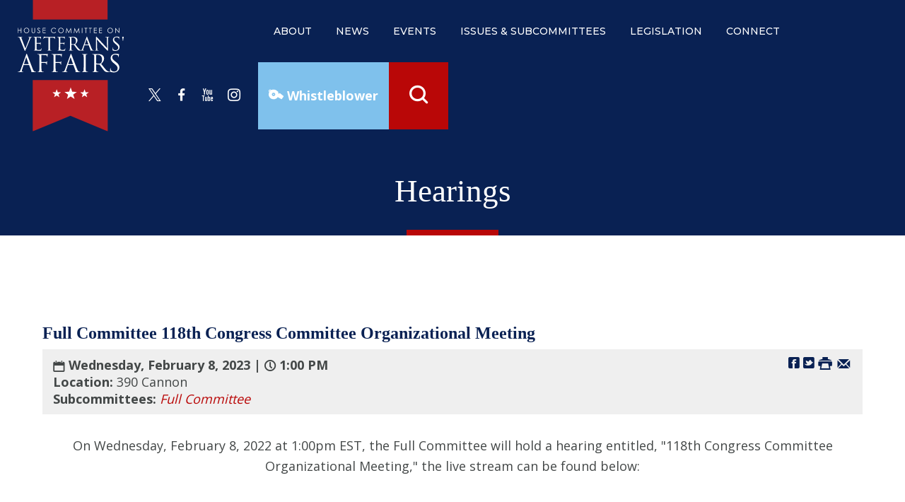

--- FILE ---
content_type: text/html; charset=utf-8
request_url: https://veterans.house.gov/calendar/eventsingle.aspx?EventID=6097
body_size: 4891
content:


<!DOCTYPE html>
<html lang="en">
<head><meta charset="utf-8" /><meta http-equiv="X-UA-Compatible" content="IE=edge" /><meta name="viewport" content="width=device-width, initial-scale=1.0" /><title>
	Full Committee 118th Congress Committee Organizational Meeting | House Committee on Veterans Affairs
</title><meta name="twitter:card" content="summary_large_image" /><meta name="twitter:site" content="@housevetaffairs" /><meta name="twitter:site:id" content="282093902" /><meta name="twitter:title" content="Hearings | House Committee on Veterans Affairs" /><meta name="twitter:title" content="Full Committee 118th Congress Committee Organizational Meeting | House Committee on Veterans Affairs" /><meta name="twitter:description" /><meta name="og:description" /><meta property="og:image:width" content="1200" /><meta property="og:image:height" content="630" /><meta name="twitter:image" content="https://veterans.house.gov/images/twitter-meta-23.jpg" /><meta property="og:image" content="https://veterans.house.gov/images/facebook-meta-23.jpg" /><meta name="twitter:description" /><link rel="shortcut icon" href="/images/favicon.png" type="image/x-icon" /><link rel="stylesheet" type="text/css" href="/styles/forms.css" /><link rel="stylesheet" type="text/css" href="/styles/media.css" /><link rel="shortcut icon" href="/images/favicon.png" type="image/x-icon" /><link rel="preconnect" href="https://fonts.googleapis.com" /><link rel="preconnect" href="https://fonts.gstatic.com" crossorigin="" /><link href="https://fonts.googleapis.com/css2?family=Montserrat:wght@300;500&amp;family=Open+Sans:wght@300;400;700&amp;display=swap" rel="stylesheet" /><link media="all" rel="stylesheet" href="/css/buffer.css" /><link rel="stylesheet" href="/css/main.css" />
  <script src="/sysjs/jquery.latest.min.js"></script>
  <script type="text/javascript" src="/js/jquery.main.js"></script>
  <script type="text/javascript" src="/sysjs/jquery.fancybox.min.js"></script>
  
<!-- Google tag (gtag.js) -->
<script async src="https://www.googletagmanager.com/gtag/js?id=G-CWT12BWHF8"></script>
<script>
  window.dataLayer = window.dataLayer || [];
  function gtag(){dataLayer.push(arguments);}
  gtag('js', new Date());
  gtag('config', 'G-CWT12BWHF8', {
    allow_google_signals: false,
    cookie_flags: 'secure;',
    user_properties: {
      network: 'normal',
    },
  });
  gtag('config', 'G-S1MDFL4PTL', {
    allow_google_signals: false,
    cookie_flags: 'secure;',
    cookie_domain: 'veterans.house.gov',
    user_properties: {
      network: 'normal',
    },
  });
</script>

<script>
// Add noopener noreferrer to all target="_blank" links
(function() {
    function fixBlankLinks() {
        var links = document.querySelectorAll('a[target="_blank"]');
        links.forEach(function(link) {
            var rel = link.getAttribute('rel') || '';
            var hasNoopener = rel.indexOf('noopener') !== -1;
            var hasNoreferrer = rel.indexOf('noreferrer') !== -1;

            if (!hasNoopener || !hasNoreferrer) {
                var relValues = rel.split(' ').filter(function(v) { return v; });
                if (!hasNoopener) relValues.push('noopener');
                if (!hasNoreferrer) relValues.push('noreferrer');
                link.setAttribute('rel', relValues.join(' '));
            }
        });
    }

    // Run immediately for server-rendered content
    if (document.readyState === 'loading') {
        document.addEventListener('DOMContentLoaded', fixBlankLinks);
    } else {
        fixBlankLinks();
    }

    // Also run after delay to catch third-party widgets (Twitter, Facebook, Instagram)
    setTimeout(fixBlankLinks, 2000);
})();
</script>
<meta name="robots" content="NOODP" /><meta name="googlebot" content="NOODP" /></head>
<body>
  <noscript>
    <div>Javascript must be enabled for the correct page display</div>
  </noscript>
  <a class="accessibility" href="#main">Skip to Content</a>
  <div class="wrapper" id="wrapper">
    <div class="wrapper-inner">
      <header class="header" id="header">
        <div class="header-holder">
          <strong class="logo">
            <a href="/"><img src="/images/logo-23.svg" alt="House Committee on Veterans' Affairs"></a>
          </strong>
          <strong class="logo-small">
            <a href="/"><img src="/images/logo-small-23.svg" alt="House Committee on Veterans' Affairs"></a>
          </strong>
          <div class="drop-holder">
            <button class="nav-opener">Menu<span></span></button>
            <div class="main-nav-drop">
              <div class="main-nav-inner">
                <ul class="main-nav">
                  <li class="has-drop-down"><a href="/about" class="has-drop-down-a">about</a>
<div class="drop">
<ul class="second-level-nav">
    <li><a href="/about/chairman.htm">Chairman</a></li>
    <li><a href="/about/history.htm">History</a></li>
    <!--<li><a href="/about/members.htm">Members</a></li>-->
    <li><a href="/about/members.htm">Members</a></li>
</ul>
</div>
</li>
<li class="has-drop-down"><a href="/news" class="has-drop-down-a">news</a>
<div class="drop">
<ul class="second-level-nav">
    <li><a href="/news/documentquery.aspx?DocumentTypeID=2613">Press Releases</a></li>
    <a href="/news/documentquery.aspx?DocumentTypeID=2618">Letters</a>
    <li><a href="/news/documentquery.aspx?DocumentTypeID=2614">News &amp; Opinion</a></li>
    <li><a href="/news/documentquery.aspx?DocumentTypeID=2612">Event Media Advisories</a></li>
    <li><a href="/archives/archived-news.htm">Archived News</a></li>
</ul>
</div>
</li>
<li class="has-drop-down"><a href="/calendar" class="has-drop-down-a">events</a>
<div class="drop">
<ul class="second-level-nav">
    <li><a href="/calendar/?EventTypeID=565">Hearings</a></li>
    <li><a href="/calendar/?EventTypeID=566">Markups</a></li>
    <!--<li><a href="/files/default.aspx">Letters</a></li>-->
    <li><a href="/archives/archived-activity.htm">Archived Activity</a></li>
    <li><a href="/calendar/?EventTypeID=569">Virtual Hearings</a></li>
</ul>
</div>
</li>
<li class="has-drop-down">
<a href="/issues" class="has-drop-down-a">issues &amp; subcommittees</a>
<div class="drop">
<ul class="second-level-nav">
    <li><a href="/issues/issue/?IssueID=117990">Disability Assistance and Memorial Affairs</a></li>
    <li><a href="/issues/issue/?IssueID=117991">Economic Opportunity</a></li>
    <li><a href="/issues/issue/?IssueID=117992">Health</a></li>
    <li><a href="/issues/issue/?IssueID=117993">Oversight and Investigations</a></li>
    <li><a href="/issues/issue/?IssueID=117997">Technology Modernization</a></li>
</ul>
</div>
</li>
<li><a href="/legislation">legislation</a> </li>
<li class="has-drop-down"><a href="/contact" class="has-drop-down-a">connect</a>
<div class="drop">
<ul class="second-level-nav">
    <!--<li><a href="/contact/">Contact</a></li>
    <li><a href="/forms/emailsignup">Newsletter Subscription</a></li>-->
    <li><a href="/resources-for-veterans/frequently-asked-questions.htm">Frequently Asked Questions and Resources</a></li>
    <li><a href="https://republicans-veterans.house.gov/resources-for-veterans/interships.htm">Internships</a></li>
    <li><a href="/resources-for-veterans/veterans-service-organizations.htm">Veterans Service Organizations</a></li>
    <li><a href="/resources-for-veterans/veterans-in-congress.htm">Veterans in Congress</a></li>
    <li><a href="/resources-for-veterans/veterans-history-project.htm">Veterans History Project</a></li>
    <!--<li><a href="/resources-for-veterans/additional-resources.htm">Additional Resources</a></li>-->
    <li><a href="/resources-for-veterans/women-veteran-task-force.htm">Women Veteran Task Force</a></li>
    <!--<li><a href="/resources-for-veterans/sanders-budget-reconciliation.htm">Budget Reconciliation</a></li>-->
</ul>
</div>
</li>
                </ul>
                  <div class="holder-block">
                    <ul class="social-networks">
                      <li>
<a href="https://twitter.com/housevetaffairs">
<span class="icon-x">
<span class="hidden">twitter</span>
</span>
</a>
</li>
<li>
<a href="https://www.facebook.com/HouseVetAffairs">
<span class="icon-facebook">
<span class="hidden">facebook</span>
</span>
</a>
</li>
<li>
<a href="https://www.youtube.com/user/HouseVetsAffairs">
<span class="icon-youtube">
<span class="hidden">youtube</span>
</span>
</a>
</li>
<li>
<a href="https://www.instagram.com/houseveteransaffairsgop/">
<span class="icon-instagram">
<span class="hidden">instagram</span>
</span>
</a>
</li> 
                    </ul>
                    <div class="whistleblower-container">
                    <a class="whistleblower" href="/forms/form/default.aspx?ID=4">
                    Whistleblower</a>
                  </div>
                  <div class="search-form">
                    <a href="#" class="search-opener">
                      <span class="icon-search"><span class="hidden">Open search form</span></span>
                    </a>
                    <div class="search-drop">
                      <form action="/search" class="search-js">
                        <div class="input-holder">
                          <label for="search-mobile" class="hidden">search</label>
                          <input id="search-mobile" type="search" name="q" placeholder="Type search and hit enter">
                          <button type="submit" class="btn-search"><span class="icon-search"></span><span class="hidden">Submit</span></button>
                        </div>
                      </form>
                    </div>
                  </div>
                </div>
              </div>
            </div>
          </div>
        </div>
      </header>
      <main id="main" class="main">
        <div class="inner-header">  
          <div class="container">
            <div class="section-heading">         
              <h1 class="h2"><span id="ctl00_PageLink">Hearings</span></h1>  
            </div>
          </div>  
        </div>
        <div class="main-wrap">
          <div class="container">
            <div class="buffer">
              <table cellpadding="0" cellspacing="0" width="100%">
                <tr>
                  <td id="ctl00_ContentCell">

<span class="errormsg"></span>

  <script type="text/javascript" src="//platform-api.sharethis.com/js/sharethis.js#property=#{property?._id}&product=custom-share-buttons"></script>
  <link rel="stylesheet" type="text/css" href="/styles/flexslider.css">
  <link rel="stylesheet" type="text/css" href="/styles/news18.css" media="screen" />
  <link rel="stylesheet" type="text/css" href="/styles/print.css" media="print" />
  <script src="/sysjs/audio.min.js"></script>
  <script>
    audiojs.events.ready(function () {
      audiojs.createAll();
    });

    function popup(url) {
      var width = 700;
      var height = 275;
      var left = (screen.width - width) / 2;
      var top = (screen.height - height) / 2;
      var params = 'width=' + width + ', height=' + height;
      params += ', top=' + top + ', left=' + left;
      params += ', directories=no';
      params += ', location=no';
      params += ', menubar=no';
      params += ', resizable=no';
      params += ', scrollbars=no';
      params += ', status=no';
      params += ', toolbar=no';
      newwin = window.open(url, 'windowname5', params);
      if (window.focus) { newwin.focus() }
      return false;
    }
  </script>

<div class="single-headline">
  <h2 class="newsie-titler">Full Committee 118th Congress Committee Organizational Meeting</h2>
  
</div>

<div class="news-specs">
  <div class="share-icons">
    <a onclick="popup('https://www.facebook.com/sharer.php?u=veterans.house.gov/calendar/?EventTypeID=6097&t=Full Committee 118th Congress Committee Organizational Meeting');" href="#" class="webicon webicon-facebook" aria-label="Share on Facebook"><span class="hidden">Share on Facebook</span></a> 
    <a onclick="popup('https://twitter.com/intent/tweet?text=Full Committee 118th Congress Committee Organizational Meeting+-+veterans.house.gov/calendar/?EventTypeID=6097');" href="#" class="webicon webicon-twitter" aria-label="Share on Twitter"><span class="hidden">Share on Twitter</span></a> 
    <a onclick="window.print();" href="#" class="webicon webicon-print" aria-label="Print this Page"><span class="hidden">Print this Page</span></a>
    <a href="mailto:?subject=I'd like to share a link with you!&amp;body=https://veterans.house.gov/calendar/eventsingle.aspx?EventID=6097" class="st-custom-button webicon webicon-email" data-network="email" aria-label="Share by Email"><span class="hidden">Share by Email</span></a>
  </div>
  <div class="topnewstext">
    <b><span class="webicon webicon-cal"></span> Wednesday, February 8, 2023 | <span class="webicon webicon-clock"></span> 1:00 PM</b>
    <span class="calmeta">390 Cannon</span>
  </div>
  <div id="ctl00_ctl24_CatTags">
    <span class="tag-title">Tags:</span>
    
        <em><a href="/calendar/?CategoryID=117995">Full Committee</a></em>
      
  </div>
</div>

<div class="main-newscopy">
  <div class="right-newsiecol">
    
    <div class="bq-holder">
      
    </div>
  </div>
  
  <!---->

  <div class="newsbody clearfix">
    <div class="bodycopy">
      <p style="text-align: center;">On Wednesday, February 8, 2022 at 1:00pm EST, the Full Committee will hold a hearing entitled, "118th Congress Committee Organizational Meeting," the live stream can be found below:<br />
<br />
<iframe width="560" height="315" src="https://www.youtube.com/embed/pd5-uyXNFug" title="YouTube video player" frameborder="0" allow="accelerometer; autoplay; clipboard-write; encrypted-media; gyroscope; picture-in-picture; web-share"></iframe>
<br />
<br />
Relevant documents can be found <a href="https://docs.house.gov/Committee/Calendar/ByDay.aspx?DayID=02082023">here</a>.<br />
</p>
    </div>
  </div>
</div>


</td>

                </tr>
              </table>
              
              
            </div>
          </div>
        </div>
      </main>
      <footer class="footer">
        <div class="footer-holder">
          <div class="container">
            <div class="four-columns">
              <div class="col">
                <strong class="logo">
                  <a href="/">
                    <img src="/images/logo-footer-23.svg" alt="House Committee on Veterans' Affairs">
                  </a>
                </strong>
              </div>
              <div class="col">
                <div class="text-frame">
                  <strong class="block-title">House Committee on Veterans' Affairs</strong>
                  <address>364 Cannon House Office Building Washington, D.C. 20515</address>
<ul class="phones-list">
    <li>Office:<a href="tel:2022253527">(202) 225-3527</a></li>
    <li>Fax:<a href="tel:2022255486">(202) 225-5486</a></li>
</ul>
                </div>
              </div>
              <div class="col">
                <a href="https://www.veteranscrisisline.net/" target="_blank" class="logo-label" rel="noopener noreferrer"><img src="/images/veterans-crisis-logo.svg" alt="Veterans Crisis Line"></a>
              </div>
              <div class="col">
                <div class="holder-block">
                  <div class="img-block">
                    <img src="/images/bost.png" alt="Chairman Mike Bost">
                  </div>
                  <span class="position">Chairman</span>
                  <strong class="name">Mike Bost</strong>
                </div>
              </div>
            </div>
            <div class="bottom-frame">
              <ul class="menu-list">
                <li>
<a href="https://democrats-veterans.house.gov/">Minority Website</a>
</li>
<li>
<a href="/accessibility">Accessibility</a>
</li>
<li>
<a href="/copyright">Copyright</a>
</li>
<li>
<a href="/tools">Tools</a>
</li>
<li>
<a href="https://archives-veterans.house.gov">Archived Site</a>
</li>
              </ul>
              <div class="area-block">
                <a href="/forms/emailsignup" class="btn">SUBSCRIBE TO NEWS</a>
                <ul class="social-networks">
                  <li>
<a href="https://twitter.com/housevetaffairs">
<span class="icon-x">
<span class="hidden">twitter</span>
</span>
</a>
</li>
<li>
<a href="https://www.facebook.com/HouseVetAffairs">
<span class="icon-facebook">
<span class="hidden">facebook</span>
</span>
</a>
</li>
<li>
<a href="https://www.youtube.com/user/HouseVetsAffairs">
<span class="icon-youtube">
<span class="hidden">youtube</span>
</span>
</a>
</li>
<li>
<a href="https://www.instagram.com/houseveteransaffairsgop/">
<span class="icon-instagram">
<span class="hidden">instagram</span>
</span>
</a>
</li> 
                </ul>
              </div>
            </div>
          </div>
        </div>
        <div class="quote-section parallax-window" data-position="top" data-parallax="scroll" data-image-src="/images/img-001.jpg">
          <div class="container">
            <div class="wrap-block">
              <div class="text-block">
                <blockquote>
                  <q>Our veterans have borne the battle in defense of our freedoms, and I view it as my mission to ensure they receive the care and services they deserve.</q>
                </blockquote>
                <strong class="autor">Chairman Mike Bost</strong>
              </div>
            </div>
          </div>
        </div>
      </footer>
    </div>
  </div>
  <a class="accessibility" href="#wrapper">Back to top</a>
</body>
</html>

--- FILE ---
content_type: text/css
request_url: https://veterans.house.gov/css/buffer.css
body_size: 129
content:
    .buffer fieldset{
      margin:10px 0;
      padding:15px;
      border:1px solid #777;
    }
    .buffer fieldset legend{
      font-weight:bold;
    }

--- FILE ---
content_type: text/css
request_url: https://veterans.house.gov/css/main.css
body_size: 15905
content:
/*! normalize.css v8.0.1 | MIT License | github.com/necolas/normalize.css */

:root {
  --primary-color: #092153;
  --secondary-color: #b90707;
  --tertiary-color: #7fc1ec;
  --header-font-family: "Georgia", "Times New Roman", "Times", "Baskerville", serif
  --body-font-family: "Open Sans", "Arial", "Helvetica Neue", "Helvetica", sans-serif;
}

html {
  line-height: 1.15;
  -webkit-text-size-adjust: 100%;
}

body {
  margin: 0;
}

main {
  display: block;
}

h1 {
  font-size: 2em;
  margin: .67em 0;
}

hr {
  box-sizing: content-box;
  height: 0;
  overflow: visible;
}

pre {
  font-family: monospace, monospace;
  font-size: 1em;
}

a {
  background-color: transparent;
}

abbr[title] {
  border-bottom: none;
  text-decoration: underline;
  -webkit-text-decoration: underline dotted;
  text-decoration: underline dotted;
}

b,strong {
  font-weight: bolder;
}

code,kbd,samp {
  font-family: monospace, monospace;
  font-size: 1em;
}

small {
  font-size: 80%;
}

sub,sup {
  font-size: 75%;
  line-height: 0;
  position: relative;
  vertical-align: baseline;
}

sub {
  bottom: -0.25em;
}

sup {
  top: -0.5em;
}

img {
  border-style: none;
}

button,input,optgroup,select,textarea {
  font-family: inherit;
  font-size: 100%;
  line-height: 1.15;
  margin: 0;
}

button,input {
  overflow: visible;
}

button,select {
  text-transform: none;
}

button,[type="button"],[type="reset"],[type="submit"] {
  -webkit-appearance: button;
}

button::-moz-focus-inner,[type="button"]::-moz-focus-inner,[type="reset"]::-moz-focus-inner,[type="submit"]::-moz-focus-inner {
  border-style: none;
  padding: 0;
}

button:-moz-focusring,[type="button"]:-moz-focusring,[type="reset"]:-moz-focusring,[type="submit"]:-moz-focusring {
  outline: 1px dotted ButtonText;
}

fieldset {
  padding: .35em .75em .625em;
}

legend {
  box-sizing: border-box;
  color: inherit;
  display: table;
  max-width: 100%;
  padding: 0;
  white-space: normal;
}

progress {
  vertical-align: baseline;
}

textarea {
  overflow: auto;
}

[type="checkbox"],[type="radio"] {
  box-sizing: border-box;
  padding: 0;
}

[type="number"]::-webkit-inner-spin-button,[type="number"]::-webkit-outer-spin-button {
  height: auto;
}

[type="search"] {
  -webkit-appearance: textfield;
  outline-offset: -2px;
}

[type="search"]::-webkit-search-decoration {
  -webkit-appearance: none;
}

::-webkit-file-upload-button {
  -webkit-appearance: button;
  font: inherit;
}

details {
  display: block;
}

summary {
  display: list-item;
}

template {
  display: none;
}

[hidden] {
  display: none;
}

@font-face {
  font-family: 'icomoon';
  src:  url('../fonts/icomoon.eot?5a4jtp');
  src:  url('../fonts/icomoon.eot?5a4jtp#iefix') format('embedded-opentype'),
    url('../fonts/icomoon.ttf?5a4jtp') format('truetype'),
    url('../fonts/icomoon.woff?5a4jtp') format('woff'),
    url('../fonts/icomoon.svg?5a4jtp#icomoon') format('svg');
  font-weight: normal;
  font-style: normal;
  font-display: block;
}

[class^="icon-"],[class*=" icon-"],.datepicker-holder .ui-datepicker .ui-datepicker-header .ui-datepicker-prev:before,.datepicker-holder .ui-datepicker .ui-datepicker-header .ui-datepicker-next:before {
  font-family: "icomoon" !important;
  speak: never;
  font-style: normal;
  font-weight: normal;
  font-feature-settings: normal;
  font-variant: normal;
  text-transform: none;
  line-height: 1;
  -webkit-font-smoothing: antialiased;
  -moz-osx-font-smoothing: grayscale;
}
.whistleblower-container {
  background: #7fc1ec;
  height: 100%;
  display: flex;
  justify-content: center;
  align-items: center;
}

#calendar-listing .newsie-titler a {
  color: #b90707;
}

#calendar-listing .subhead {
  font-style: italic;
  font-size: 1.25rem;
  line-height: 1.5rem;
}

@media (max-width: 1023px) {
  .whistleblower-container {
    width: 100%;
    padding: 15px 0;
  }

  .whistleblower {
    font-size: 16px
  }
}

.whistleblower {
  color: #ffffff;
  font-weight: bold;
  padding: 0 15px;
}

.whistleblower:before {
  content: "";
  background-color: #ffffff;
  -webkit-mask-image: url(/images/whistle.svg);
  mask-image: url(/images/whistle.svg);
  -webkit-mask-size: cover;
  width: 21px;
  height: 17px;
  display:inline-block;
}

.whistleblower-container:hover {
  background-color: var(--secondary-color);
}

.whistleblower:hover {
  text-decoration: none;
  color: #ffffff;
}

.icon-arrow-l:before {
  content: "\e901";
}
.icon-arrow-r:before {
  content: "\e902";
}
.icon-facebook:before {
  content: "\e903";
}
.icon-twitter:before {
  content: "\e904";
}
.icon-instagram:before {
  content: "\e905";
}
.icon-search:before {
  content: "\e906";
}
.icon-youtube:before {
  content: "\e907";
}
.icon-envelope:before {
  content: "\e908";
}
.icon-threads:before {
  content: "\e900";
}
.icon-threads-circle:before {
  content: "\e909";
}
.icon-x:before {
  content: "\e90a";
}
.icon-x-circle:before {
  content: "\e90b";
}


.slick-slider {
  position: relative;
  display: block;
  box-sizing: border-box;
  -webkit-touch-callout: none;
  -webkit-user-select: none;
  -moz-user-select: none;
  user-select: none;
  touch-action: pan-y;
  -webkit-tap-highlight-color: transparent;
}

.slick-list {
  position: relative;
  overflow: hidden;
  display: block;
  margin: 0;
  padding: 0;
}

.slick-list:focus {
  outline: none;
}

.slick-list.dragging {
  cursor: pointer;
  cursor: hand;
}

.slick-slider .slick-track,.slick-slider .slick-list {
  transform: translate3d(0, 0, 0);
}

.slick-track {
  position: relative;
  left: 0;
  top: 0;
  display: block;
  margin-left: auto;
  margin-right: auto;
}

.slick-track:before,.slick-track:after {
  content: "";
  display: table;
}

.slick-track:after {
  clear: both;
}

.slick-loading .slick-track {
  visibility: hidden;
}

.slick-slide {
  float: left;
  height: 100%;
  min-height: 1px;
  display: none;
}

[dir="rtl"] .slick-slide {
  float: right;
}

.slick-slide img {
  display: block;
}

.slick-slide.slick-loading img {
  display: none;
}

.slick-slide.dragging img {
  pointer-events: none;
}

.slick-initialized .slick-slide {
  display: block;
}

.slick-loading .slick-slide {
  visibility: hidden;
}

.slick-vertical .slick-slide {
  display: block;
  height: auto;
  border: 1px solid transparent;
}

.slick-arrow.slick-hidden {
  display: none;
}

@font-face {
  font-family: slick;
  src: url(../fonts/slick.eot);
  src: url(../fonts/slick.eot?#iefix) format("embedded-opentype"), url(../fonts/slick.woff) format("woff"), url(../fonts/slick.ttf) format("truetype"), url(../fonts/slick.svg#slick) format("svg");
  font-weight: 400;
  font-style: normal;
}

.slick-loading .slick-list {
  background: #ffffff url(../images/ajax-loader.gif) center center no-repeat;
}

.slick-next,.slick-prev {
  position: absolute;
  top: 50%;
  display: block;
  padding: 0;
  height: 20px;
  width: 20px;
  line-height: 0;
  font-size: 0;
  cursor: pointer;
  background: 0 0;
  color: transparent;
  border: none;
  transform: translate(0, -50%);
}

.slick-next:focus .slick-next-icon,.slick-next:focus .slick-prev-icon,.slick-next:hover .slick-next-icon,.slick-next:hover .slick-prev-icon,.slick-prev:focus .slick-next-icon,.slick-prev:focus .slick-prev-icon,.slick-prev:hover .slick-next-icon,.slick-prev:hover .slick-prev-icon {
  opacity: 1;
}

.slick-next:focus,.slick-prev:focus {
  top: calc(50% - 1px);
}

.slick-next:focus .slick-next-icon,.slick-next:focus .slick-prev-icon,.slick-prev:focus .slick-next-icon,.slick-prev:focus .slick-prev-icon {
  color: orange;
  font-size: 28px;
  margin-left: -2px;
}

.slick-next.slick-disabled,.slick-prev.slick-disabled {
  cursor: default;
}

.slick-next.slick-disabled .slick-next-icon,.slick-next.slick-disabled .slick-prev-icon,.slick-prev.slick-disabled .slick-next-icon,.slick-prev.slick-disabled .slick-prev-icon {
  opacity: .25;
}

.slick-next .slick-next-icon,.slick-next .slick-prev-icon,.slick-prev .slick-next-icon,.slick-prev .slick-prev-icon {
  display: block;
  color: #000000;
  opacity: .75;
  font-family: slick;
  font-size: 24px;
  line-height: 1;
}

.slick-prev {
  left: -25px;
}

[dir=rtl] .slick-prev {
  left: auto;
  right: -25px;
}

.slick-prev .slick-prev-icon:before {
  content: "←";
}

[dir=rtl] .slick-prev .slick-prev-icon:before {
  content: "→";
}

.slick-next {
  right: -25px;
}

[dir=rtl] .slick-next {
  left: -25px;
  right: auto;
}

.slick-next .slick-next-icon:before {
  content: "→";
}

[dir=rtl] .slick-next .slick-next-icon:before {
  content: "←";
}

.slick-slider {
  margin-bottom: 30px;
}

.slick-slider.slick-dotted {
  margin-bottom: 60px;
}

.slick-dots {
  position: absolute;
  bottom: -30px;
  display: block;
  padding: 0;
  margin: 0;
  width: 100%;
  list-style: none;
  text-align: center;
}

.slick-dots li {
  position: relative;
  display: inline-block;
  margin: 0 5px;
  padding: 0;
}

.slick-dots li button {
  display: block;
  height: 20px;
  width: 20px;
  margin-top: -4px;
  margin-left: -4px;
  line-height: 0;
  font-size: 0;
  color: transparent;
  border: 0;
  background: 0 0;
  cursor: pointer;
}

.slick-dots li button:focus .slick-dot-icon,.slick-dots li button:hover .slick-dot-icon {
  opacity: 1;
}

.slick-dots li button:focus .slick-dot-icon:before {
  color: orange;
}

.slick-dots li button .slick-dot-icon {
  color: #000000;
  opacity: .25;
}

.slick-dots li button .slick-dot-icon:before {
  position: absolute;
  top: 0;
  left: 0;
  content: "•";
  font-family: slick;
  font-size: 12px;
  line-height: 1;
  text-align: center;
  transition: all .05s linear;
}

.slick-dots li.slick-active button:focus .slick-dot-icon {
  color: orange;
  opacity: 1;
}

.slick-dots li.slick-active button .slick-dot-icon {
  color: #000000;
  opacity: 1;
}

.slick-dots li.slick-active button .slick-dot-icon:before {
  margin-top: -3px;
  margin-left: -2px;
  font-size: 18px;
}

.slick-sr-only {
  border: 0 !important;
  clip: rect(1px, 1px, 1px, 1px) !important;
  -webkit-clip-path: inset(50%) !important;
  clip-path: inset(50%) !important;
  height: 1px !important;
  margin: -1px !important;
  overflow: hidden !important;
  padding: 0 !important;
  position: absolute !important;
  width: 1px !important;
  white-space: nowrap !important;
}

.slick-autoplay-toggle-button {
  position: absolute;
  left: 5px;
  bottom: -32px;
  z-index: 10;
  opacity: .75;
  background: 0 0;
  border: 0;
  cursor: pointer;
  color: #000000;
}

.slick-autoplay-toggle-button:focus,.slick-autoplay-toggle-button:hover {
  opacity: 1;
}

.slick-autoplay-toggle-button:focus {
  color: orange;
}

.slick-autoplay-toggle-button .slick-pause-icon:before {
  content: "⏸";
  width: 20px;
  height: 20px;
  font-family: slick;
  font-size: 18px;
  font-weight: 400;
  line-height: 20px;
  text-align: center;
}

.slick-autoplay-toggle-button .slick-play-icon:before {
  content: "▶";
  width: 20px;
  height: 20px;
  font-family: slick;
  font-size: 18px;
  font-weight: 400;
  line-height: 20px;
  text-align: center;
}

body.compensate-for-scrollbar {
  overflow: hidden;
}

.fancybox-active {
  height: auto;
}

.fancybox-is-hidden {
  left: -9999px;
  margin: 0;
  position: absolute !important;
  top: -9999px;
  visibility: hidden;
}

.fancybox-container {
  -webkit-backface-visibility: hidden;
  height: 100%;
  left: 0;
  outline: none;
  position: fixed;
  -webkit-tap-highlight-color: transparent;
  top: 0;
  touch-action: manipulation;
  transform: translateZ(0);
  width: 100%;
  z-index: 99992;
}

.fancybox-container * {
  box-sizing: border-box;
}

.fancybox-outer,.fancybox-inner,.fancybox-bg,.fancybox-stage {
  bottom: 0;
  left: 0;
  position: absolute;
  right: 0;
  top: 0;
}

.fancybox-outer {
  -webkit-overflow-scrolling: touch;
  overflow-y: auto;
}

.fancybox-bg {
  background: #1e1e1e;
  opacity: 0;
  transition-duration: inherit;
  transition-property: opacity;
  transition-timing-function: cubic-bezier(.47, 0, .74, .71);
}

.fancybox-is-open .fancybox-bg {
  opacity: .9;
  transition-timing-function: cubic-bezier(.22, .61, .36, 1);
}

.fancybox-infobar,.fancybox-toolbar,.fancybox-caption,.fancybox-navigation .fancybox-button {
  direction: ltr;
  opacity: 0;
  position: absolute;
  transition: opacity .25s ease, visibility 0s ease .25s;
  visibility: hidden;
  z-index: 99997;
}

.fancybox-show-infobar .fancybox-infobar,.fancybox-show-toolbar .fancybox-toolbar,.fancybox-show-caption .fancybox-caption,.fancybox-show-nav .fancybox-navigation .fancybox-button {
  opacity: 1;
  transition: opacity .25s ease 0s, visibility 0s ease 0s;
  visibility: visible;
}

.fancybox-infobar {
  color: #cccccc;
  font-size: 13px;
  -webkit-font-smoothing: subpixel-antialiased;
  height: 44px;
  left: 0;
  line-height: 44px;
  min-width: 44px;
  mix-blend-mode: difference;
  padding: 0 10px;
  pointer-events: none;
  top: 0;
  -webkit-touch-callout: none;
  -webkit-user-select: none;
  -moz-user-select: none;
  user-select: none;
}

.fancybox-toolbar {
  right: 0;
  top: 0;
}

.fancybox-stage {
  direction: ltr;
  overflow: visible;
  transform: translateZ(0);
  z-index: 99994;
}

.fancybox-is-open .fancybox-stage {
  overflow: hidden;
}

.fancybox-slide {
  -webkit-backface-visibility: hidden;
  display: none;
  height: 100%;
  left: 0;
  outline: none;
  overflow: auto;
  -webkit-overflow-scrolling: touch;
  padding: 44px;
  position: absolute;
  text-align: center;
  top: 0;
  transition-property: transform, opacity;
  white-space: normal;
  width: 100%;
  z-index: 99994;
}

.fancybox-slide::before {
  content: '';
  display: inline-block;
  font-size: 0;
  height: 100%;
  vertical-align: middle;
  width: 0;
}

.fancybox-is-sliding .fancybox-slide,.fancybox-slide--previous,.fancybox-slide--current,.fancybox-slide--next {
  display: block;
}

.fancybox-slide--image {
  overflow: hidden;
  padding: 44px 0;
}

.fancybox-slide--image::before {
  display: none;
}

.fancybox-slide--html {
  padding: 6px;
}

.fancybox-content {
  background: #ffffff;
  display: inline-block;
  margin: 0;
  max-width: 100%;
  overflow: auto;
  -webkit-overflow-scrolling: touch;
  padding: 44px;
  position: relative;
  text-align: left;
  vertical-align: middle;
}

.fancybox-slide--image .fancybox-content {
  -webkit-animation-timing-function: cubic-bezier(.5, 0, .14, 1);
  animation-timing-function: cubic-bezier(.5, 0, .14, 1);
  -webkit-backface-visibility: hidden;
  background: transparent;
  background-repeat: no-repeat;
  background-size: 100% 100%;
  left: 0;
  max-width: none;
  overflow: visible;
  padding: 0;
  position: absolute;
  top: 0;
  transform-origin: top left;
  transition-property: transform, opacity;
  -webkit-user-select: none;
  -moz-user-select: none;
  user-select: none;
  z-index: 99995;
}

.fancybox-can-zoomOut .fancybox-content {
  cursor: zoom-out;
}

.fancybox-can-zoomIn .fancybox-content {
  cursor: zoom-in;
}

.fancybox-can-swipe .fancybox-content,.fancybox-can-pan .fancybox-content {
  cursor: -webkit-grab;
  cursor: grab;
}

.fancybox-is-grabbing .fancybox-content {
  cursor: -webkit-grabbing;
  cursor: grabbing;
}

.fancybox-container [data-selectable='true'] {
  cursor: text;
}

.fancybox-image,.fancybox-spaceball {
  background: transparent;
  border: 0;
  height: 100%;
  left: 0;
  margin: 0;
  max-height: none;
  max-width: none;
  padding: 0;
  position: absolute;
  top: 0;
  -webkit-user-select: none;
  -moz-user-select: none;
  user-select: none;
  width: 100%;
}

.fancybox-spaceball {
  z-index: 1;
}

.fancybox-slide--video .fancybox-content,.fancybox-slide--map .fancybox-content,.fancybox-slide--pdf .fancybox-content,.fancybox-slide--iframe .fancybox-content {
  height: 100%;
  overflow: visible;
  padding: 0;
  width: 100%;
}

.fancybox-slide--video .fancybox-content {
  background: #000000;
}

.fancybox-slide--map .fancybox-content {
  background: #e5e3df;
}

.fancybox-slide--iframe .fancybox-content {
  background: #ffffff;
}

.fancybox-video,.fancybox-iframe {
  background: transparent;
  border: 0;
  display: block;
  height: 100%;
  margin: 0;
  overflow: hidden;
  padding: 0;
  width: 100%;
}

.fancybox-iframe {
  left: 0;
  position: absolute;
  top: 0;
}

.fancybox-error {
  background: #ffffff;
  cursor: default;
  max-width: 400px;
  padding: 40px;
  width: 100%;
}

.fancybox-error p {
  color: #444444;
  font-size: 16px;
  line-height: 20px;
  margin: 0;
  padding: 0;
}

.fancybox-button {
  background: rgba(30, 30, 30, .6);
  border: 0;
  border-radius: 0;
  box-shadow: none;
  cursor: pointer;
  display: inline-block;
  height: 44px;
  margin: 0;
  padding: 10px;
  position: relative;
  transition: color .2s;
  vertical-align: top;
  visibility: inherit;
  width: 44px;
}

.fancybox-button,.fancybox-button:visited,.fancybox-button:link {
  color: #cccccc;
}

.fancybox-button:hover {
  color: #ffffff;
}

.fancybox-button:focus {
  outline: none;
}

.fancybox-button.fancybox-focus {
  outline: 1px dotted;
}

.fancybox-button[disabled],.fancybox-button[disabled]:hover {
  color: #888888;
  cursor: default;
  outline: none;
}

.fancybox-button div {
  height: 100%;
}

.fancybox-button svg {
  display: block;
  height: 100%;
  overflow: visible;
  position: relative;
  width: 100%;
}

.fancybox-button svg path {
  fill: currentColor;
  stroke-width: 0;
}

.fancybox-button--play svg:nth-child(2),.fancybox-button--fsenter svg:nth-child(2) {
  display: none;
}

.fancybox-button--pause svg:nth-child(1),.fancybox-button--fsexit svg:nth-child(1) {
  display: none;
}

.fancybox-progress {
  background: #ff5268;
  height: 2px;
  left: 0;
  position: absolute;
  right: 0;
  top: 0;
  transform: scaleX(0);
  transform-origin: 0;
  transition-property: transform;
  transition-timing-function: linear;
  z-index: 99998;
}

.fancybox-close-small {
  background: transparent;
  border: 0;
  border-radius: 0;
  color: #cccccc;
  cursor: pointer;
  opacity: .8;
  padding: 8px;
  position: absolute;
  right: -12px;
  top: -44px;
  z-index: 401;
}

.fancybox-close-small:hover {
  color: #ffffff;
  opacity: 1;
}

.fancybox-slide--html .fancybox-close-small {
  color: currentColor;
  padding: 10px;
  right: 0;
  top: 0;
}

.fancybox-slide--image.fancybox-is-scaling .fancybox-content {
  overflow: hidden;
}

.fancybox-is-scaling .fancybox-close-small,.fancybox-is-zoomable.fancybox-can-pan .fancybox-close-small {
  display: none;
}

.fancybox-navigation .fancybox-button {
  background-clip: content-box;
  height: 100px;
  opacity: 0;
  position: absolute;
  top: calc(50% - 50px);
  width: 70px;
}

.fancybox-navigation .fancybox-button div {
  padding: 7px;
}

.fancybox-navigation .fancybox-button--arrow_left {
  left: 0;
  left: env(safe-area-inset-left);
  padding: 31px 26px 31px 6px;
}

.fancybox-navigation .fancybox-button--arrow_right {
  padding: 31px 6px 31px 26px;
  right: 0;
  right: env(safe-area-inset-right);
}

.fancybox-caption {
  background: linear-gradient(to top, rgba(0, 0, 0, .85) 0%, rgba(0, 0, 0, .3) 50%, rgba(0, 0, 0, .15) 65%, rgba(0, 0, 0, .075) 75.5%, rgba(0, 0, 0, .037) 82.85%, rgba(0, 0, 0, .019) 88%, rgba(0, 0, 0, 0) 100%);
  bottom: 0;
  color: #eeeeee;
  font-size: 14px;
  font-weight: 400;
  left: 0;
  line-height: 1.5;
  padding: 75px 44px 25px 44px;
  pointer-events: none;
  right: 0;
  text-align: center;
  z-index: 99996;
}

.fancybox-caption--separate {
  margin-top: -50px;
}

.fancybox-caption__body {
  max-height: 50vh;
  overflow: auto;
  pointer-events: all;
}

.fancybox-caption a,.fancybox-caption a:link,.fancybox-caption a:visited {
  color: #cccccc;
  text-decoration: none;
}

.fancybox-caption a:hover {
  color: #ffffff;
  text-decoration: underline;
}

.fancybox-loading {
  -webkit-animation: fancybox-rotate 1s linear infinite;
  animation: fancybox-rotate 1s linear infinite;
  background: transparent;
  border: 4px solid #888888;
  border-bottom-color: #ffffff;
  border-radius: 50%;
  height: 50px;
  left: 50%;
  margin: -25px 0 0 -25px;
  opacity: .7;
  padding: 0;
  position: absolute;
  top: 50%;
  width: 50px;
  z-index: 99999;
}

@-webkit-keyframes fancybox-rotate {
  100% {
    transform: rotate(360deg);
  }
}

@keyframes fancybox-rotate {
  100% {
    transform: rotate(360deg);
  }
}

.fancybox-animated {
  transition-timing-function: cubic-bezier(0, 0, .25, 1);
}

.fancybox-fx-slide.fancybox-slide--previous {
  opacity: 0;
  transform: translate3d(-100%, 0, 0);
}

.fancybox-fx-slide.fancybox-slide--next {
  opacity: 0;
  transform: translate3d(100%, 0, 0);
}

.fancybox-fx-slide.fancybox-slide--current {
  opacity: 1;
  transform: translate3d(0, 0, 0);
}

.fancybox-fx-fade.fancybox-slide--previous,.fancybox-fx-fade.fancybox-slide--next {
  opacity: 0;
  transition-timing-function: cubic-bezier(.19, 1, .22, 1);
}

.fancybox-fx-fade.fancybox-slide--current {
  opacity: 1;
}

.fancybox-fx-zoom-in-out.fancybox-slide--previous {
  opacity: 0;
  transform: scale3d(1.5, 1.5, 1.5);
}

.fancybox-fx-zoom-in-out.fancybox-slide--next {
  opacity: 0;
  transform: scale3d(.5, .5, .5);
}

.fancybox-fx-zoom-in-out.fancybox-slide--current {
  opacity: 1;
  transform: scale3d(1, 1, 1);
}

.fancybox-fx-rotate.fancybox-slide--previous {
  opacity: 0;
  transform: rotate(-360deg);
}

.fancybox-fx-rotate.fancybox-slide--next {
  opacity: 0;
  transform: rotate(360deg);
}

.fancybox-fx-rotate.fancybox-slide--current {
  opacity: 1;
  transform: rotate(0deg);
}

.fancybox-fx-circular.fancybox-slide--previous {
  opacity: 0;
  transform: scale3d(0, 0, 0) translate3d(-100%, 0, 0);
}

.fancybox-fx-circular.fancybox-slide--next {
  opacity: 0;
  transform: scale3d(0, 0, 0) translate3d(100%, 0, 0);
}

.fancybox-fx-circular.fancybox-slide--current {
  opacity: 1;
  transform: scale3d(1, 1, 1) translate3d(0, 0, 0);
}

.fancybox-fx-tube.fancybox-slide--previous {
  transform: translate3d(-100%, 0, 0) scale(.1) skew(-10deg);
}

.fancybox-fx-tube.fancybox-slide--next {
  transform: translate3d(100%, 0, 0) scale(.1) skew(10deg);
}

.fancybox-fx-tube.fancybox-slide--current {
  transform: translate3d(0, 0, 0) scale(1);
}

.fancybox-share {
  background: #f4f4f4;
  border-radius: 3px;
  max-width: 90%;
  padding: 30px;
  text-align: center;
}

.fancybox-share h1 {
  color: #222222;
  font-size: 35px;
  font-weight: 700;
  margin: 0 0 20px 0;
}

.fancybox-share p {
  margin: 0;
  padding: 0;
}

.fancybox-share__button {
  border: 0;
  border-radius: 3px;
  display: inline-block;
  font-size: 14px;
  font-weight: 700;
  line-height: 40px;
  margin: 0 5px 10px 5px;
  min-width: 130px;
  padding: 0 15px;
  text-decoration: none;
  transition: all .2s;
  -webkit-user-select: none;
  -moz-user-select: none;
  user-select: none;
  white-space: nowrap;
}

.fancybox-share__button:visited,.fancybox-share__button:link {
  color: #ffffff;
}

.fancybox-share__button:hover {
  text-decoration: none;
}

.fancybox-share__button--fb {
  background: #3b5998;
}

.fancybox-share__button--fb:hover {
  background: #344e86;
}

.fancybox-share__button--pt {
  background: #bd081d;
}

.fancybox-share__button--pt:hover {
  background: #aa0719;
}

.fancybox-share__button--tw {
  background: #1da1f2;
}

.fancybox-share__button--tw:hover {
  background: #0d95e8;
}

.fancybox-share__button svg {
  height: 25px;
  margin-right: 7px;
  position: relative;
  top: -1px;
  vertical-align: middle;
  width: 25px;
}

.fancybox-share__button svg path {
  fill: #ffffff;
}

.fancybox-share__input {
  background: transparent;
  border: 0;
  border-bottom: 1px solid #d7d7d7;
  border-radius: 0;
  color: #5d5b5b;
  font-size: 14px;
  margin: 10px 0 0 0;
  outline: none;
  padding: 10px 15px;
  width: 100%;
}

.fancybox-thumbs {
  background: #dddddd;
  bottom: 0;
  display: none;
  margin: 0;
  -webkit-overflow-scrolling: touch;
  -ms-overflow-style: -ms-autohiding-scrollbar;
  padding: 2px 2px 4px 2px;
  position: absolute;
  right: 0;
  -webkit-tap-highlight-color: rgba(0, 0, 0, 0);
  top: 0;
  width: 212px;
  z-index: 99995;
}

.fancybox-thumbs-x {
  overflow-x: auto;
  overflow-y: hidden;
}

.fancybox-show-thumbs .fancybox-thumbs {
  display: block;
}

.fancybox-show-thumbs .fancybox-inner {
  right: 212px;
}

.fancybox-thumbs__list {
  font-size: 0;
  height: 100%;
  list-style: none;
  margin: 0;
  overflow-x: hidden;
  overflow-y: auto;
  padding: 0;
  position: absolute;
  position: relative;
  white-space: nowrap;
  width: 100%;
}

.fancybox-thumbs-x .fancybox-thumbs__list {
  overflow: hidden;
}

.fancybox-thumbs-y .fancybox-thumbs__list::-webkit-scrollbar {
  width: 7px;
}

.fancybox-thumbs-y .fancybox-thumbs__list::-webkit-scrollbar-track {
  background: #ffffff;
  border-radius: 10px;
  box-shadow: inset 0 0 6px rgba(0, 0, 0, .3);
}

.fancybox-thumbs-y .fancybox-thumbs__list::-webkit-scrollbar-thumb {
  background: #2a2a2a;
  border-radius: 10px;
}

.fancybox-thumbs__list a {
  -webkit-backface-visibility: hidden;
  backface-visibility: hidden;
  background-color: rgba(0, 0, 0, .1);
  background-position: center center;
  background-repeat: no-repeat;
  background-size: cover;
  cursor: pointer;
  float: left;
  height: 75px;
  margin: 2px;
  max-height: calc(100% - 8px);
  max-width: calc(50% - 4px);
  outline: none;
  overflow: hidden;
  padding: 0;
  position: relative;
  -webkit-tap-highlight-color: transparent;
  width: 100px;
}

.fancybox-thumbs__list a::before {
  border: 6px solid #ff5268;
  bottom: 0;
  content: '';
  left: 0;
  opacity: 0;
  position: absolute;
  right: 0;
  top: 0;
  transition: all .2s cubic-bezier(.25, .46, .45, .94);
  z-index: 99991;
}

.fancybox-thumbs__list a:focus::before {
  opacity: .5;
}

.fancybox-thumbs__list a.fancybox-thumbs-active::before {
  opacity: 1;
}

html {
  box-sizing: border-box;
  -webkit-text-size-adjust: none;
}

*,*:before,*:after {
  box-sizing: inherit;
}

article,aside,details,figcaption,figure,footer,header,hgroup,main,menu,nav,section,iframe {
  display: block;
}

img {
  max-width: 100%;
  height: auto;
  vertical-align: top;
}

.gm-style img {
  max-width: none;
}

iframe {
  width: 100%;
  max-width: 100%;
  border: 0;
}

figure {
  margin: 0;
}

.accessibility,.intro-section .slick-slider .slick-autoplay-toggle-button {
  position: absolute;
  left: -10000px;
  top: auto;
  width: 1px;
  height: 1px;
  overflow: hidden;
}

.accessibility:focus,.intro-section .slick-slider .slick-autoplay-toggle-button:focus {
  position: static;
  width: auto;
  height: auto;
}

.hidden {
  position: absolute;
  left: -9999px;
  top: auto;
  width: 1px;
  height: 1px;
  overflow: hidden;
}

.header .social-networks,.main-nav,.drop ul,.footer .phones-list,.footer .menu-list,.footer .social-networks,.featured-post .category,.latest-news-list,.news-item .news-bar,.info-bar .social-networks,.military-insignias .insignias-list,.social-feeds .social-tabs-list,.tabset {
  margin: 0;
  padding: 0;
  list-style: none;
}

.clearfix:after {
  content: '';
  display: block;
  clear: both;
}

.resetButton,button,[type="button"],[type="reset"],[type="submit"],.btn {
  -webkit-appearance: none;
  -moz-appearance: none;
  appearance: none;
  border: 0;
  padding: 0;
  background: none;
  cursor: pointer;
}

.js-tab-hidden {
  display: block !important;
  left: -9999px !important;
  position: absolute !important;
  top: -9999px !important;
  visibility: hidden;
}

html {
  font-size: 16px;
}

body {
  color: #434747;
  background-color: #ffffff;
  font-family: "Open Sans", "Arial", "Helvetica Neue", "Helvetica", sans-serif;
  font-size: 1.125rem;
  line-height: 1.66;
  font-weight: 400;
  min-width: 20rem;
  -webkit-font-smoothing: antialiased;
  -moz-osx-font-smoothing: grayscale;
}

a {
  transition: color .35s cubic-bezier(.3, .86, .36, .95);
  color: #092153;
  text-decoration: none;
}

a:hover {
  color: #0e3381;
  text-decoration: underline;
}

.buffer a {
  color: #b90707;
}

ul,ol,dl,p {
  margin: 0 0 .5em;
}

h1,.h1,h2,.h2,h3,.h3,h4,.h4,h5,.h5,h6,.h6,.h {
  font-family: "Georgia", "Times New Roman", "Times", "Baskerville", serif;
  font-weight: 400;
  margin: 0 0 .5em;
  color: #092153;
}

h1,.h1 {
  font-size: 2.5rem;
  line-height: 1.13;
}

h2,.h2 {
  font-size: 1.75rem;
  line-height: 1.14;
  margin: 0 0 1.75rem;
}

h3,.h3 {
  font-size: 1.6875rem;
  line-height: 1.15;
}

h4,.h4 {
  font-size: 1.325rem;
  line-height: 1.12;
}

h5,.h5 {
  font-size: 1.175rem;
  line-height: 1.14;
  margin: 0 0 1.5rem;
}

h6,.h6 {
  font-size: .9375rem;
}

.display-1 {
  font-size: 2.8125rem;
  line-height: 1.05;
}

.ellipsis {
  white-space: nowrap;
  text-overflow: ellipsis;
  overflow: hidden;
}

.text-center {
  text-align: center;
}

.text-left {
  text-align: left;
}

.text-right {
  text-align: right;
}

.text-uppercase {
  text-transform: uppercase;
}

form,fieldset {
  margin: 0;
  padding: 0;
  border-style: none;
}

input[type="text"],input[type="email"],input[type="tel"],input[type="search"],input[type="password"],input[type="url"],input[type="date"],input[type="datetime"],input[type="datetime-local"],input[type="time"],input[type="week"],input[type="month"],input[type="number"],input[type="color"],input:not([type]),textarea {
  transition: border-color .35s cubic-bezier(.3, .86, .36, .95);
  border: 1px solid currentColor;
  font-size: 1.125rem;
  line-height: normal;
  background-color: rgba(0, 0, 0, 0);
  width: 100%;
  min-width: 90px;
  height: 50px;
  padding: 5px 15px;
  border-radius: 0;
  -webkit-appearance: none;
}

input[type="text"]::-ms-clear,input[type="email"]::-ms-clear,input[type="tel"]::-ms-clear,input[type="search"]::-ms-clear,input[type="password"]::-ms-clear,input[type="url"]::-ms-clear,input[type="date"]::-ms-clear,input[type="datetime"]::-ms-clear,input[type="datetime-local"]::-ms-clear,input[type="time"]::-ms-clear,input[type="week"]::-ms-clear,input[type="month"]::-ms-clear,input[type="number"]::-ms-clear,input[type="color"]::-ms-clear,input:not([type])::-ms-clear,textarea::-ms-clear {
  display: none;
}

input[type="text"]::-moz-placeholder, input[type="email"]::-moz-placeholder, input[type="tel"]::-moz-placeholder, input[type="search"]::-moz-placeholder, input[type="password"]::-moz-placeholder, input[type="url"]::-moz-placeholder, input[type="date"]::-moz-placeholder, input[type="datetime"]::-moz-placeholder, input[type="datetime-local"]::-moz-placeholder, input[type="time"]::-moz-placeholder, input[type="week"]::-moz-placeholder, input[type="month"]::-moz-placeholder, input[type="number"]::-moz-placeholder, input[type="color"]::-moz-placeholder, input:not([type])::-moz-placeholder, textarea::-moz-placeholder {
  color: #000000;
  font-size: 1.125rem;
}

input[type="text"]::placeholder,input[type="email"]::placeholder,input[type="tel"]::placeholder,input[type="search"]::placeholder,input[type="password"]::placeholder,input[type="url"]::placeholder,input[type="date"]::placeholder,input[type="datetime"]::placeholder,input[type="datetime-local"]::placeholder,input[type="time"]::placeholder,input[type="week"]::placeholder,input[type="month"]::placeholder,input[type="number"]::placeholder,input[type="color"]::placeholder,input:not([type])::placeholder,textarea::placeholder {
  color: #000000;
  font-size: 1.125rem;
}

textarea,.textarea {
  resize: none;
  height: 150px;
  padding: 5px 15px;
  font-size: 1.125rem;
}

input[type="search"] {
  -webkit-appearance: textfield;
  outline-offset: 0;
}

input[type="search"]::-webkit-search-decoration {
  -webkit-appearance: none;
}

input[type="search"]::-webkit-search-cancel-button {
  display: none;
}

.resize-active *,.resize-active *:before,.resize-active *:after {
  transition: none !important;
}

body {
  transition: margin .35s cubic-bezier(.3, .86, .36, .95);
}

body.nav-active {
  margin: 0 15.825rem 0 -15.825rem;
}

.header {
  transition: background .35s cubic-bezier(.3, .86, .36, .95);
  z-index: 100;
  width: 100%;
  background: #092153;
  position: relative;
}

.header .social-networks {
  font-size: 1.375rem;
  text-decoration: none;
  display: flex;
  flex-wrap: wrap;
  margin: 0 -.6875rem;
}

.header .social-networks li {
  padding: 0 .6875rem;
}

.header .social-networks a {
  color: #092153;
}

.header .social-networks a:hover {
  color: #b90707;
  text-decoration: none;
}

.header .logo {
  transition: width .35s cubic-bezier(.3, .86, .36, .95);
  width: 6.0625rem;
  margin: 0 0 -3.125rem 1.25rem;
}

.header .logo-small {
  display: none;
  padding: .75rem 0 .75rem .9375rem;
  width: 8.75rem;
}

.header.fixed-position {
  width: 100% !important;
  left: 0 !important;
  background: #ffffff;
}

.header.fixed-position .logo {
  display: none;
}

.header.fixed-position .logo-small {
  display: block;
}

.header.fixed-position .main-nav>li.hover-tab>a,.header.fixed-position .main-nav>li.hover-js>a,.header.fixed-position .main-nav>li.active>a {
  color: #b90707;
}

.header.fixed-position .main-nav>li>a {
  color: #092153;
}

.header.fixed-position .main-nav>li>a:hover {
  color: #b90707;
}

.header.fixed-position .social-networks a {
  color: #092153;
}

.header.fixed-position .social-networks a:hover {
  color: #b90707;
}

.header.fixed-position .nav-opener:before,.header.fixed-position .nav-opener:after,.header.fixed-position .nav-opener span {
  background: #092153;
}

.header .holder-block {
  display: flex;
  flex-wrap: wrap;
  align-self: flex-end;
  padding: 0 1.25rem 0 1.875rem;
}

.logo,.logo-small {
  display: block;
}

.logo a,.logo-small a {
  display: block;
}

.logo img,.logo-small img {
  width: 100%;
}

.header-holder {
  display: flex;
  flex-wrap: wrap;
  align-items: center;
}

.drop-holder {
  order: 2;
  flex: 1 1 auto;
  display: flex;
  justify-content: flex-end;
}

.main-nav>li {
  position: relative;
}

.main-nav>li.hover-js>a,.main-nav>li.hover-tab>a,.main-nav>li.active>a {
  color: #b90707;
}

.main-nav>li>a {
  font-size: 1.375rem;
  line-height: 1.2;
  position: relative;
  font-weight: 500;
  z-index: 10;
  text-transform: uppercase;
  color: #092153;
  padding: 0 .625rem 1.625rem 1.9375rem;
  font-family: "Montserrat", "Open Sans", "Arial", "Helvetica Neue", "Helvetica", sans-serif;
}

.main-nav>li>a:hover {
  color: #b90707;
}

.main-nav a {
  color: #092153;
  text-decoration: none;
  display: block;
}

.drop {
  padding: 0 0 1.5625rem;
}

.drop .hover-tab>a {
  background: rgba(154, 154, 154, .2);
}

.drop a {
  transition: background .35s cubic-bezier(.3, .86, .36, .95);
  position: relative;
  padding: .8125rem .9375rem .8125rem 2rem;
}

.drop a:hover {
  background: rgba(154, 154, 154, .2);
}

.drop .third-level-nav a {
  padding: .5625rem .625rem .5625rem 1.875rem;
}

.drop .third-level-nav a:hover {
  background: rgba(154, 154, 154, .2);
  text-decoration: none;
}

.drop ul>li {
  position: relative;
}

.drop ul>li.active>a {
  background: rgba(154, 154, 154, .2);
}

.drop .drop a:before {
  display: none;
}

.main-nav-drop {
  transition: margin .35s cubic-bezier(.3, .86, .36, .95);
  width: 14.425rem;
  padding: 2.5rem 0;
}

.main-nav-drop:before {
  content: '';
  position: absolute;
  top: 0;
  bottom: 0;
  left: 0;
  z-index: -1;
  box-shadow: 0 0 30px 15px rgba(0, 0, 0, .3);
}

.main-nav-inner {
  display: flex;
  flex-wrap: wrap;
  justify-content: space-between;
}

.nav-opener {
  transition: background .35s cubic-bezier(.3, .86, .36, .95), margin .35s cubic-bezier(.3, .86, .36, .95);
  display: inline-block;
  position: absolute;
  right: 0;
  bottom: 0;
  width: 5rem;
  height: 5rem;
  color: #ffffff;
  text-indent: -9999px;
}

.nav-opener:after,.nav-opener:before,.nav-opener span {
  transition: background .3s ease-in-out, transform .3s ease-in-out, top .25s ease-in-out .3s;
  content: "";
  position: absolute;
  height: .25rem;
  left: 1.5rem;
  background: #ffffff;
  width: 2.125rem;
}

.nav-opener:after {
  top: 1.5625rem;
}

.nav-opener span {
  transition: opacity .35s cubic-bezier(.3, .86, .36, .95), background .35s cubic-bezier(.3, .86, .36, .95);
  top: 2.375rem;
}

.nav-opener:before {
  top: 3.1875rem;
  width: 1.3125rem;
}

.nav-active .nav-opener span {
  opacity: 0;
}

.nav-active .nav-opener:before,.nav-active .nav-opener:after {
  top: 2.375rem;
  transition: background .3s ease-in-out, top .25s, transform .3s ease .3s;
}

.nav-active .nav-opener:before {
  transition: background .3s ease-in-out, top .25s, transform .3s ease .3s, width .3s ease .3s;
  transform: rotateZ(45deg) scale(1.05);
  width: 2.125rem;
}

.nav-active .nav-opener:after {
  transform: rotateZ(-45deg) scale(1.05);
}

.nav-active .header.fixed-position {
  transform: translate(-230px);
}

.js-acc-hidden {
  visibility: hidden;
}

.alert-holder {
  overflow: hidden;
}

.alert-bar {
  transition: max-height .3s ease-in-out;
  background: #b90707;
  color: #ffffff;
  display: flex;
  flex-wrap: wrap;
  align-items: center;
  justify-content: center;
  position: relative;
  padding: 0 3.25rem;
  font-size: 1rem;
  font-weight: 700;
  line-height: 1.4;
  max-height: 0;
}

.page-loaded .alert-bar {
  max-height: 200px;
  transition-delay: 1s;
}

.alert-bar .btn {
  font-size: .625rem;
  min-width: auto;
  padding: .5rem 1.875rem;
  margin: 0 0 1.25rem;
  border-radius: 20rem;
}

.alert-bar .alert-close {
  width: 1.5rem;
  height: 1.5rem;
  display: block;
  padding: .625rem;
  position: absolute;
  right: .625rem;
  top: .875rem;
}

.alert-bar .alert-close:after,.alert-bar .alert-close:before {
  content: '';
  width: .1875rem;
  height: 1.5rem;
  position: absolute;
  top: 50%;
  left: 50%;
  background: #ffffff;
  transform: translate(-50%, -50%) rotate(45deg);
}

.alert-bar .alert-close:before {
  transform: translate(-50%, -50%) rotate(-45deg);
}

.alert-bar .text-link {
  color: inherit;
  letter-spacing: -0.5px;
  display: inline-block;
  vertical-align: top;
  padding: 0 0 .625rem;
}

.alert-bar .watch-live {
  color: #ffffff;
  font-size: .8125rem;
  text-transform: uppercase;
  padding-left: 1.25rem;
  position: absolute;
  left: 2.5rem;
  top: 1.375rem;
}

.alert-bar .watch-live:after {
  content: '';
  width: .9375rem;
  height: .9375rem;
  border-radius: 50%;
  background: #ffffff;
  position: absolute;
  left: 0;
  top: .125rem;
}

.alert-bar .text {
  font-weight: 700;
  display: flex;
  flex-wrap: wrap;
  align-items: center;
  align-items: center;
  justify-content: center;
  text-align: center;
  padding: 3.375rem 0 0;
}

.alert-bar .text p {
  margin: 0 0 .7rem;
}

.alert-bar-close .alert-bar {
  max-height: 0;
  transition-delay: 0s;
}

.search-form {
  margin: 0 0 1.3125rem;
}

.search-form .search-opener {
  display: none;
}

.search-form .search-opener:hover {
  text-decoration: none;
  background: #092153;
}

.search-form .btn-search {
  display: inline-block;
  vertical-align: top;
  background: #b90707;
  color: #ffffff;
  position: absolute;
  right: 0;
  top: 0;
  bottom: 0;
  font-size: .75rem;
  padding: .875rem;
}

.search-form .search-drop {
  position: relative;
}

.search-form input[type="search"] {
  width: 100%;
  height: 2.5rem;
  border: 0;
  color: #092153;
  background: rgba(154, 154, 154, .23);
  padding: .3125rem 2.8125rem .3125rem .625rem;
}

.search-form input[type="search"]::-moz-placeholder {
  font-style: italic;
  font-size: 1rem;
  line-height: 1.4;
  font-family: "Georgia", "Times New Roman", "Times", "Baskerville", serif;
  color: #092153;
  opacity: 1;
}

.search-form input[type="search"]::placeholder {
  font-style: italic;
  font-size: 1rem;
  line-height: 1.4;
  font-family: "Georgia", "Times New Roman", "Times", "Baskerville", serif;
  color: #092153;
  opacity: 1;
}

.container {
  max-width: 74.375rem;
  margin-left: auto;
  margin-right: auto;
  padding-left: .9375rem;
  padding-right: .9375rem;
  width: 100%;
  position: relative;
}

.inner-header{
  position: relative;
  background-color: #092153; 
  min-height: 10.813rem;
  margin-bottom: 3.313rem;
  display: flex;
  flex-direction: column;
  justify-content: flex-end;
}

.inner-header .container{
  padding-bottom: 0.5rem;
  padding-left: 8%;
}

.inner-header .h2{
  color: #ffffff;
  font-size: 1.875rem;
}

.inner-header::after{
  display: block;
  content: "";
  background-color: #B90707;
  width: 8.125rem;
  height: 0.5rem;
  position: absolute;
  left: 8%;
  bottom: 0;
}

.wrapper {
  position: relative;
  overflow: hidden;
  display: flex;
  flex-direction: column;
  min-height: 100vh;
  min-height: calc(1vh * 100);
  min-height: calc(var(--vh, 1vh) * 100);
}

.wrapper-inner {
  min-height: 100vh;
  min-height: calc(1vh * 100);
  min-height: calc(var(--vh, 1vh) * 100);
  display: grid;
  grid-template-rows: auto 1fr auto;
  -ms-grid-template-columns: minmax(0, 1fr);
  grid-template-columns: minmax(0, 1fr);
}

.wrapper-inner .header {
  grid-row: 1;
}

.wrapper-inner .main {
  grid-row: 2;
}

.wrapper-inner .footer {
  grid-row: 3;
}

.footer {
  text-align: center;
}

.footer .footer-holder {
  background: #092153;
  color: #ffffff;
  padding: 4.3125rem 0 3.75rem;
}

.footer .container {
  max-width: 87.5rem;
}

.footer .logo {
  width: 13.875rem;
  margin: 0 auto 2.9375rem;
}

.footer address {
  font: normal 300 14px/1.6 "Montserrat", "Open Sans", "Arial", "Helvetica Neue", "Helvetica", sans-serif;
  margin: 0 0 .3125rem;
}

.footer a {
  color: #ffffff;
}

.footer a:hover {
  color: #7fc1ec;
  text-decoration: none;
}

.footer .block-title {
  display: block;
  font: 400 25px/1.2 "Georgia", "Times New Roman", "Times", "Baskerville", serif;
  margin: 0 0 1.875rem;
}

.footer .phones-list {
  font: 300 14px/1.6 "Montserrat", "Open Sans", "Arial", "Helvetica Neue", "Helvetica", sans-serif;
  margin: 0 0 2.8125rem;
}

.footer .four-columns {
  display: flex;
  flex-wrap: wrap;
  flex-direction: column;
  margin: 0 0 3.125rem;
}

.footer .col {
  width: 100%;
}

.footer .img-block {
  border-radius: 50%;
  overflow: hidden;
  width: 12rem;
  height: 12rem;
  margin: 0 auto 1.25rem;
}

.footer .position {
  display: block;
  text-transform: uppercase;
  font-family: "Georgia", "Times New Roman", "Times", "Baskerville", serif;
  font-size: 1.125rem;
}

.footer .name {
  display: block;
  font: 400 35px/1 "Georgia", "Times New Roman", "Times", "Baskerville", serif;
}

.footer .holder-block {
  text-align: center;
  margin: 0 0 2.9375rem;
}

.footer .logo-label {
  display: block;
  width: 13.1875rem;
  margin: 0 auto;
}

.footer .bottom-frame {
  display: flex;
  flex-wrap: wrap;
  flex-direction: column;
}

.footer .menu-list {
  display: flex;
  flex-wrap: wrap;
  font-size: .875rem;
  line-height: 1.8;
  justify-content: center;
  font-weight: 700;
}

.footer .menu-list li:after {
  content: '|';
  display: inline-block;
  vertical-align: top;
  margin: 0 .3125rem;
  color: #ffffff;
}

.footer .menu-list li:last-child:after {
  display: none;
}

.footer .menu-list a{
  text-transform: uppercase;
}

.footer .btn:hover {
  color: #ffffff;
}

.footer .area-block {
  order: 1;
}

.footer .social-networks {
  display: flex;
  flex-wrap: wrap;
  margin: 0 -.9375rem 2.1875rem;
  font-size: 1.625rem;
  justify-content: center;
}

.footer .social-networks li {
  padding: 0 .9375rem;
}

.footer .wrap-block {
  display: flex;
  align-items: center;
  text-align: center;
  color: #ffffff;
}

.footer .wrap-block:before {
  content: '';
  display: block;
  width: 0;
  min-height: 35.9375rem;
}

.footer .quote-section {
  min-height: 35.9375rem;
  position: relative;
}

.footer .text-block {
  padding: 1.25rem 0;
  width: 100%;
}

.footer blockquote {
  font: 400 26px/1.2 "Georgia", "Times New Roman", "Times", "Baskerville", serif;
  margin: 0 0 1.875rem;
}

.footer .autor {
  display: block;
  text-transform: uppercase;
  font-size: 1rem;
}

.btn {
  transition: background-color .35s cubic-bezier(.3, .86, .36, .95);
  display: inline-block;
  vertical-align: top;
  color: #ffffff;
  background-color: #b90707;
  padding: 1rem 2.3125rem;
  font-size: .9375rem;
  line-height: 1;
  font-weight: 400;
  text-decoration: none;
  border-radius: 31px;
  text-transform: uppercase;
}

.btn:hover {
  text-decoration: none;
}

.btn {
  transition: background .35s cubic-bezier(.3, .86, .36, .95), border .35s cubic-bezier(.3, .86, .36, .95);
  text-transform: uppercase;
  min-width: 10.75rem;
  text-align: center;
}

.btn:hover {
  background-color: #f61616;
  color: #ffffff;
}

.btn.btn-outline {
  border: 1px solid #ffffff;
  background: transparent;
}

.btn.btn-outline:hover {
  background: #092153;
  border: 1px solid #092153;
}

.buffer .btn {
  font-weight: 600;
  color: #fff;
}

.btn.secondary {
  background-color: #7fc1ec;
  border: none;
}

.btn.secondary:hover {
  background-color: #092153;
  border: none;
}

.btn.tertiary {
  border: 2px solid #092153;
  color: #002e6d;
  background: transparent;
}

.btn.tertiary:hover { 
  background: #092153;
  color: #ffffff;
}

.intro-section {
  background: #092153;
  color: #ffffff;
}

.intro-section .section-heading-wrap {
  padding: 6.4375rem 1.625rem 2.5rem;
}

.intro-section .section-heading-wrap .btn {
  position: relative;
  z-index: 3;
}

.intro-section .section-heading {
  font-size: 1rem;
  position: relative;
  z-index: 2;
}

.intro-section .section-heading h1,.intro-section .section-heading .h1 {
  color: #ffffff;
}

.intro-section .section-heading .text {
  letter-spacing: -0.5px;
  padding: 0 0 1.625rem;
}

.intro-section .slick-slider {
  padding-bottom: 3.875rem;
  margin-bottom: 0 !important;
}

.intro-section .slick-dots {
  position: absolute;
  bottom: 1.5625rem;
  left: 50%;
  transform: translateX(-50%);
  width: auto;
}

.intro-section .slick-dots li {
  margin: 0 .625rem;
}

.intro-section .slick-dots li button {
  transition: background .35s cubic-bezier(.3, .86, .36, .95);
  width: .875rem;
  height: .875rem;
  background: transparent;
  border: 2px solid #ffffff;
  border-radius: 50%;
}

.intro-section .slick-dots li button .slick-dot-icon:before {
  display: none;
}

.intro-section .slick-dots li.slick-active button {
  background: #ffffff;
}

.intro-slide {
  background-size: cover;
  background-position: 50% 50%;
  background-repeat: no-repeat;
  display: flex !important;
  align-items: flex-end;
}

.intro-slide:after {
  content: '';
  display: block;
  width: 0;
  min-height: 24.625rem;
}

.intro-slide .title {
  font-size: 1.0625rem;
  font-size: 1.0625rem;
  margin: 0 4.875rem 1rem 2.25rem;
  letter-spacing: -0.4px;
  line-height: 1.2;
}

.intro-carusel {
  margin: 0 -.9375rem;
}

.latest-news .post-image {
  min-height: 16.625rem;
  background-size: cover;
  background-position: 50% 50%;
  background-repeat: no-repeat;
  margin: 0 -.9375rem -7rem;
  min-height: 17.8125rem;
}

.featured-post {
  font-size: 1.0625rem;
  letter-spacing: -0.5px;
  position: relative;
  margin: 0 0 2.5rem;
}

.featured-post .post-content {
  padding: 2.5625rem 1.0625rem;
}

.featured-post .headline{
  margin-top: 7rem;
}

.featured-post .category {
  text-transform: uppercase;
  font-size: 1.0625rem;
  color: #9a9a9a;
  display: flex;
  flex-direction: column;
  margin: 0 -.375rem 1.625rem;
}

.featured-post .category li {
  padding: 0 .375rem;
  margin-bottom: 0.255rem;
  position: relative;
}

.featured-post .category a {
  color: inherit;
}

.featured-post .post-text {
  padding: 0 0 3.3125rem;
}

.featured-post .info-bar {
  position: absolute;
  z-index: 3;
  left: 15px;
  top: 0;
}

.featured-post h2 a {
  transition: color .35s cubic-bezier(.3, .86, .36, .95);
}

.featured-post h2 a:hover {
  color: #103c98;
  text-decoration: none;
}

.latest-news-list {
  position: relative;
  z-index: 2;
  padding: 0 1rem;
}

.latest-news-list:after {
  content: '';
  position: absolute;
  z-index: -1;
  top: 0;
  bottom: 0;
  right: -999px;
  left: 0;
  background: #ffffff;
}

.news-item {
  position: relative;
  border-top: 4px solid #b90707;
  padding: 1.75rem 0 0;
  margin: 0 0 2.875rem;
}

.news-item .news-bar {
  display: flex;
  flex-wrap: wrap;
  letter-spacing: -1px;
  text-transform: uppercase;
  margin: 0 -.5rem;
  color: #9a9a9a;
}

.news-item .news-bar a {
  color: inherit;
}

.news-item .news-bar li {
  padding: 0 .5rem;
  position: relative;
}

.news-item .news-bar li:after {
  content: '|';
  position: absolute;
  left: -.25rem;
}

.news-item .news-bar li:first-child:after {
  display: none;
}

.info-bar .date {
  font-size: 1.0625rem;
  width: 5.1875rem;
  height: 6.25rem;
  background: #b90707;
  position: relative;
  color: #ffffff;
  display: flex;
  flex-direction: column;
  justify-content: center;
  align-items: center;
  line-height: 1;
  margin: 0 0 2.25rem;
  padding: 1.0625rem .625rem 0;
}

.info-bar .date:after,.info-bar .date:before {
  content: '';
  position: absolute;
  top: 100%;
}

.info-bar .date:before {
  right: 0;
  border: 10px solid transparent;
  border-top: 20px solid #b90707;
  border-right: 45px solid #b90707;
}

.info-bar .date:after {
  left: 0;
  border: 10px solid transparent;
  border-left: 45px solid #b90707;
  border-top: 20px solid #b90707;
}

.info-bar .date span {
  font-family: "Georgia", "Times New Roman", "Times", "Baskerville", serif;
  font-size: 2.5rem;
}

.info-bar .social-networks {
  font-size: 1.75rem;
  display: flex;
  flex-direction: column;
  align-items: flex-end;
  padding: 1.5625rem 1.8125rem;
}

.info-bar .social-networks li {
  margin: 0 0 .375rem;
}

.info-bar .social-networks a {
  color: #b90707;
}

.info-bar .social-networks a:hover {
  text-decoration: none;
  color: #f61616;
}

.subcommittees-section {
  padding: 4.25rem 0;
}

.subcommittees-block {
  display: flex;
  flex-wrap: wrap;
  text-align: center;
  justify-content: center;
  padding: 0 2.125rem;
  list-style-type: none;
}

.subcommittees-block .col {
  padding: 0 .625rem;
  width: 100%;
}

.subcommittees-item {
  text-decoration: none;
  text-align: center;
  display: inline-block;
  margin: 0 0 2.5rem;
  color: #092153;
}

.subcommittees-item:hover {
  text-decoration: none;
}

.subcommittees-item:hover .title {
  color: #b90707;
}

.subcommittees-item:hover .img-wrap>img {
  opacity: 0;
}

.subcommittees-item:hover .img-hover {
  opacity: 1;
  visibility: visible;
}

.subcommittees-item .img-wrap {
  transition: opacity .35s cubic-bezier(.3, .86, .36, .95);
  position: relative;
  margin: 0 0 .875rem;
}

.subcommittees-item .img-hover {
  transition: opacity .35s cubic-bezier(.3, .86, .36, .95), visibility .35s cubic-bezier(.3, .86, .36, .95);
  position: absolute;
  z-index: 2;
  top: 0;
  left: 0;
  right: 0;
  bottom: 0;
  opacity: 0;
}

.subcommittees-item .title {
  font-family: "Open Sans", "Arial", "Helvetica Neue", "Helvetica", sans-serif;
  transition: color .35s cubic-bezier(.3, .86, .36, .95);
  font-size: 1.0625rem;
  font-weight: bolder;
  line-height: 1.3;
  display: block;
}

.military-insignias {
  padding: 0 0 5.25rem;
}

.military-insignias .insignias-list {
  display: flex;
  flex-wrap: wrap;
  margin: -.5625rem;
}

.military-insignias li {
  padding: .5625rem;
}

.military-insignias .img-color,.military-insignias .img-monocolor {
  border-radius: 50%;
  overflow: hidden;
  width: 7.375rem;
  height: 7.375rem;
  margin: 0 auto;
}

.military-insignias .insignia-holder {
  display: block;
  position: relative;
}

.military-insignias .insignia-holder:hover .img-color {
  opacity: 1;
  visibility: visible;
}

.military-insignias .img-color {
  transition: opacity .35s cubic-bezier(.3, .86, .36, .95), visibility .35s cubic-bezier(.3, .86, .36, .95);
  position: absolute;
  top: 0;
  left: 0;
  opacity: 0;
  visibility: hidden;
}

.social-feeds {
  margin: 5.625rem 0 5rem;
}

.social-feeds .social-tabs-list {
  display: flex;
  flex-wrap: wrap;
  justify-content: center;
  font-size: 2.375rem;
  margin: 0 -1.5625rem 1.875rem;
}

.social-feeds .social-tabs-list li {
  padding: 0 1.5625rem;
}

.social-feeds .social-tabs-list a {
  display: inline-block;
  vertical-align: top;
  position: relative;
}

.social-feeds .social-tabs-list a:after {
  transition: opacity .35s cubic-bezier(.3, .86, .36, .95), visibility .35s cubic-bezier(.3, .86, .36, .95);
  content: '';
  position: absolute;
  bottom: -20px;
  left: 0;
  right: 0;
  background: #7fc1ec;
  height: 6px;
  opacity: 0;
  visibility: hidden;
}

.social-feeds .social-tabs-list a:hover,.social-feeds .social-tabs-list a.active {
  color: #7fc1ec;
  text-decoration: none;
}

.social-feeds .social-tabs-list a:hover:after,.social-feeds .social-tabs-list a.active:after {
  opacity: 1;
  visibility: visible;
}

.social-feeds .social-tab-content .text-block {
  text-align: center;
  color: #092153;
  font-family: "Georgia", "Times New Roman", "Times", "Baskerville", serif;
  font-size: 1.625rem;
  line-height: 1.2;
  padding: 0 1.25rem;
  max-width: 63.875rem;
  margin: 0 auto;
}

.social-feeds .social-tab-content .text-block p {
  margin: 0 0 2.3125rem;
}

.social-feeds .social-tab-content .text-frame {
  text-transform: uppercase;
  color: #b90707;
  font-size: 1rem;
  line-height: 1.3;
  font-weight: bold;
  font-family: "Open Sans", "Arial", "Helvetica Neue", "Helvetica", sans-serif;
  display: block;
}

.social-feeds .social-tab-content .link {
  text-transform: none;
  color: #9a9a9a;
  font-weight: normal;
}

.gallery-wrap {
  display: flex;
  flex-wrap: wrap;
}

.gallery-wrap .photo-grid {
  width: 100%;
  position: relative;
  background-position: center;
  background-repeat: no-repeat;
  background-size: cover;
  height: 20.3125rem;
  display: flex;
}

.gallery-wrap .social-box,.gallery-wrap .grid-item {
  position: relative;
  display: block;
  width: 100%;
  height: 100%;
}

.gallery-wrap .social-box:before {
  transition: opacity .35s cubic-bezier(.3, .86, .36, .95), visibility .35s cubic-bezier(.3, .86, .36, .95), background .35s cubic-bezier(.3, .86, .36, .95);
  content: '';
  position: absolute;
  left: 0;
  top: 0;
  bottom: 0;
  right: 0;
  background-color: rgba(9, 33, 83, .7);
}

.gallery-wrap .social-icon-wrap {
  transition: opacity .35s cubic-bezier(.3, .86, .36, .95), visibility .35s cubic-bezier(.3, .86, .36, .95);
  position: absolute;
  left: 50%;
  top: 50%;
  transform: translate(-50%, -33%);
  color: #ffffff;
  text-align: center;
  z-index: 2;
}

.gallery-wrap .social-link {
  color: #ffffff;
  text-decoration: none;
}

.gallery-wrap .social-link:hover {
  color: #7fc1ec;
}

.gallery-wrap .icon-instagram {
  font-size: 4.3125rem;
  margin-bottom: 1.3125rem;
  display: block;
}

.gallery-wrap .user {
  font-size: 1.3rem;
}

.gallery-wrap .grid-item:hover:before,.gallery-wrap .grid-item.hover:before {
  opacity: 1;
  visibility: visible;
  left: 0;
  top: 0;
  bottom: 0;
  right: 0;
}

.gallery-wrap .grid-item:hover .social-icon-wrap,.gallery-wrap .grid-item.hover .social-icon-wrap {
  opacity: 0;
  visibility: hidden;
}

.gallery-wrap .grid-item:hover .plus,.gallery-wrap .grid-item.hover .plus {
  opacity: 1;
  visibility: visible;
}

.gallery-wrap .grid-item:before {
  transition: opacity .35s cubic-bezier(.3, .86, .36, .95), visibility .35s cubic-bezier(.3, .86, .36, .95), top .35s cubic-bezier(.3, .86, .36, .95), bottom .35s cubic-bezier(.3, .86, .36, .95), left .35s cubic-bezier(.3, .86, .36, .95), right .35s cubic-bezier(.3, .86, .36, .95);
  content: '';
  position: absolute;
  top: 50%;
  left: 50%;
  right: 50%;
  bottom: 50%;
  background-image: linear-gradient(-28deg, rgba(9, 33, 83, .6) 0%, rgba(185, 7, 7, .6) 100%);
  opacity: 0;
  visibility: hidden;
  z-index: 1;
}

.gallery-wrap .plus {
  transition: opacity .35s cubic-bezier(.3, .86, .36, .95), visibility .35s cubic-bezier(.3, .86, .36, .95);
  width: 2.25rem;
  height: 2.25rem;
  position: absolute;
  left: 50%;
  top: 50%;
  transform: translate(-50%, -50%);
  z-index: 2;
  opacity: 0;
  visibility: hidden;
}

.gallery-wrap .plus:before,.gallery-wrap .plus:after {
  width: .1875rem;
  height: 2.25rem;
  content: '';
  position: absolute;
  top: 0;
  left: 50%;
  transform: translateX(-50%);
  background: #ffffff;
  z-index: 11;
}

.gallery-wrap .plus:after {
  transform: translateX(-50%) rotate(-90deg);
}

.upcoming-events-image {
  background-position: 50% 50%;
  background-repeat: no-repeat;
  background-size: cover;
  min-height: 808px;
  float: right;
  width: 50vw;
}

.tabset {
  display: flex;
  flex-wrap: wrap;
}

.tabset li {
  text-align: center;
  width: 50%;
}

.tabset a {
  transition: background .35s cubic-bezier(.3, .86, .36, .95);
  display: block;
  background: #7fc1ec;
  text-transform: uppercase;
  color: #ffffff;
  font-size: 1rem;
  line-height: 1.2;
  font-weight: 700;
  padding: 1.5rem 2rem 1rem;
  line-height: 1.5;
  height: 100%;
}

.tabset a:hover {
  background: rgba(9, 33, 83, .22);
  text-decoration: none;
}

.tabset a.active {
  background: #092153;
}

.tab-content {
  position: relative;
  z-index: 3;
  min-height: 16.25rem;
}

.tab-content:after {
  content: '';
  position: absolute;
  z-index: -1;
  top: 0;
  bottom: 0;
  left: 0;
  right: -9999px;
  background: #092153;
}

.tab-content .btn {
  border-width: 2px;
  margin: 0 auto;
  margin: 0 0 3.75rem;
}

.tab-content .btn:hover {
  border-width: 2px;
}

.upcoming-events {
  height: 100%;
  margin: 0 -.9375rem;
}

.upcoming-events-item {
  padding: .75rem 0 2.3125rem;
  position: relative;
  color: #ffffff;
  font-weight: 300;
  text-align: left;
  font-size: 1.0625rem;
}

.upcoming-events-item .title {
  font-size: 1.6875rem;
  font-weight: 400;
  line-height: 1.2;
  display: block;
  font-family: "Georgia", "Times New Roman", "Times", "Baskerville", serif;
  margin: 0;
}

.upcoming-events-item .title a {
  transition: opacity .35s cubic-bezier(.3, .86, .36, .95);
  color: inherit;
  display: block;
}

.upcoming-events-item .title a:hover {
  text-decoration: none;
  opacity: .8;
}

.upcoming-events-item .events-date {
  color: #ffffff;
  border-radius: 50%;
  font-size: 1.0625rem;
  font-weight: 700;
  margin: 0 0 1.3125rem;
  display: block;
}

.upcoming-events .btn-outline:hover{
  background: #fff;
  border: 2px solid #fff;
  color: #092153;
}

.tab-events {
  padding: 3.5625rem .9375rem 0 2.25rem;
}

.tab-events .no-events{
  color: #ffffff;
  margin-bottom: 2rem;
}

.tab-upcoming-events {
  padding: 2.875rem 1.5rem;
}

.datepicker-holder {
  position: relative;
  z-index: 3;
  color: #ffffff;
}

.datepicker-holder .ui-datepicker {
  border-radius: 0;
  background: none;
  border: none;
  color: inherit;
  width: 100%;
  padding: 0;
  font-family: "Montserrat", "Open Sans", "Arial", "Helvetica Neue", "Helvetica", sans-serif;
}

.datepicker-holder .ui-datepicker .ui-datepicker-header {
  background: none;
  border: none;
  color: inherit;
  font-size: 1.5rem;
  padding: 0;
  margin: 0 0 .0625rem;
  position: relative;
  font-family: "Open Sans", "Arial", "Helvetica Neue", "Helvetica", sans-serif;
}

.datepicker-holder .ui-datepicker .ui-datepicker-header .ui-datepicker-title {
  font-size: 1.75rem;
  font-weight: 700;
  text-transform: uppercase;
  color: #ffffff;
  margin: 0 0 1.625rem;
}

.datepicker-holder .ui-datepicker .ui-datepicker-header .ui-datepicker-prev,.datepicker-holder .ui-datepicker .ui-datepicker-header .ui-datepicker-next {
  transition: border .3s ease-in-out;
  position: absolute;
  top: .375rem;
  right: 1.875rem;
  color: inherit;
  text-align: center;
  border: 1px solid transparent;
  cursor: pointer;
}

.datepicker-holder .ui-datepicker .ui-datepicker-header .ui-datepicker-prev:hover,.datepicker-holder .ui-datepicker .ui-datepicker-header .ui-datepicker-next:hover {
  text-decoration: none;
}

.datepicker-holder .ui-datepicker .ui-datepicker-header .ui-datepicker-prev.ui-state-hover,.datepicker-holder .ui-datepicker .ui-datepicker-header .ui-datepicker-next.ui-state-hover {
  background: none;
  font-weight: 700;
  border-color: #ffffff;
}

.datepicker-holder .ui-datepicker .ui-datepicker-header .ui-datepicker-prev .ui-icon,.datepicker-holder .ui-datepicker .ui-datepicker-header .ui-datepicker-next .ui-icon {
  display: none;
}

.datepicker-holder .ui-datepicker .ui-datepicker-header .ui-datepicker-prev.ui-datepicker-prev-hover {
  background: none;
  font-weight: 700;
  border-color: #ffffff;
}

.datepicker-holder .ui-datepicker .ui-datepicker-header .ui-datepicker-prev:before {
  content: "";
}

.datepicker-holder .ui-datepicker .ui-datepicker-header .ui-datepicker-next.ui-datepicker-next-hover {
  background: none;
  font-weight: 700;
  border-color: #ffffff;
}

.datepicker-holder .ui-datepicker .ui-datepicker-header .ui-datepicker-next:before {
  content: "";
}

.datepicker-holder .ui-datepicker .ui-datepicker-calendar {
  width: 100%;
  font-size: .5rem;
  text-align: center;
  font-weight: 400;
}

.datepicker-holder .ui-datepicker .ui-datepicker-calendar thead {
  text-transform: uppercase;
  font-size: 1.625rem;
  font-weight: 500;
  color: #7fc1ec;
}

.datepicker-holder .ui-datepicker .ui-datepicker-calendar th {
  padding: .1875rem .1875rem .25rem;
}

.datepicker-holder .ui-datepicker .ui-state-default {
  width: 1.5625rem;
  height: 1.5625rem;
  background: none;
  border: none;
  color: inherit;
  text-align: center;
  padding: .5rem;
  margin: 0 0 .875rem;
  line-height: 1.2;
  display: inline-block;
}

.datepicker-holder .ui-datepicker .ui-state-default.ui-state-active,
.datepicker-holder .ui-datepicker .ui-state-default.ui-state-highlight.ui-state-active, 
.datepicker-holder .ui-datepicker .date-match .ui-state-default {
  background: #b90707;
  border-radius: 50%;
  color: #ffffff;
  text-decoration: none;
  transition: background 0.2s ease;
}

.datepicker-holder .ui-datepicker .ui-state-default.ui-state-active:hover,
.datepicker-holder .ui-datepicker .ui-state-default.ui-state-highlight.ui-state-active:hover, 
.datepicker-holder .ui-datepicker .date-match .ui-state-default:hover {
  background: #80c0ec;
}


.datepicker-holder .ui-datepicker .ui-state-default.ui-state-highinherit {
  background: none;
  color: #ffffff;
}

.datepicker-holder .ui-datepicker .ui-icon {
  background-image: none;
}

.fancybox-is-open .fancybox-bg {
  background: rgba(9, 33, 83, .9);
}

.fancybox-button {
  transition: opacity .35s cubic-bezier(.3, .86, .36, .95);
  background: #b90707;
  width: 5.4375rem;
  height: 5.4375rem;
  color: #ffffff;
}

.fancybox-button:hover {
  opacity: .7;
}

.fancybox-slide {
  padding: 4.6875rem 1.25rem 1.25rem;
}

.main-wrap {
  padding: 0 0 4rem;
}

.legislation-btns {
  display: flex;
  flex-wrap: wrap;
  padding: 0;
  margin: 0;
  list-style: none;
}

.legislation-btns li {
  flex: 50%;
  text-align: center;
  padding: 10px;
}

.legislation-btns a {
  vertical-align: middle;
  font-size: 1.2rem;
  font-weight: bold;
  color: #000;
  color: var(--primary-color, #000);
  text-decoration: none;
  width: 100%;
  display: block;
  background-color: #ffffff;
  -webkit-transition: all 0.3s ease;
  transition: all 0.3s ease;
  border-width: 6px 1px 1px 1px;
  border-color: #000;
  border-color: var(--primary-color, #000);
  padding: 1.125rem;
  border-style: solid;
}

.legislation-btns a:hover {
  background-color: #4D4D4D;
  background-color: var(--primary-color, #4D4D4D);
  color:#fff;
}

/* Custom News Filter */
.form-filter{
  float:right;
  width:100%;
  overflow:hidden;
}

.form-filter label, .form-receive-updates label, .form-search label, .skip a {
    position: absolute;
    left: -10000px;
    top: auto;
    width: 1px;
    height: 1px;
    text-indent: -9999px;
    overflow: hidden;
}
.form-filter select,
.form-filter input.text{
  font-size: 1rem;
  border-radius: 5px;
    color: #000;
    width: calc(100% - 62px);
    vertical-align: middle;
    float: left;
    margin: 0 7px 10px 0;
    padding: 7px;
    height: 42px;
    border:1px solid #757575;
    box-sizing: border-box;
    background-color: #fff;
}
.form-filter .filter-split {
    width: calc(50% - 35px);
}
.form-filter fieldset{
  width: 100%;
  padding:0;
  border: none;
  margin: 0;
}
.form-filter .btn-go{
  background: #21ab1e;
    border-radius: 5px;
    border: none;
    color: #fff;
    font-weight: bold;
    text-transform: uppercase;
    height: 40px;
    width: 45px;
}

#news-search .dropbtn.btn-go {
  height: 40px;
  width: 55px;
}

.newsroom #news-search {
  display: none;
}

#news-search.news-filter {
  display: block;
}

/*Members/Subcommittes*/
.leadership, .member-list {
    display: -webkit-box;
    display: -ms-flexbox;
    display: flex; 
    -webkit-box-pack: center; 
    -ms-flex-pack: center; 
    justify-content: center;
    -ms-flex-wrap: wrap;
    flex-wrap: wrap;
    margin: 30px 0 55px 0;
    text-align: center;
}

.member-list.democratic{
  margin-bottom: 0;
}

.member-list .member {
    width: 32%;
    margin-bottom: 35px;
}

.member .image-wrap {
   -webkit-box-shadow: 1px 1px 3px rgb(1 2 2 / 25%);
           box-shadow: 1px 1px 3px rgb(1 2 2 / 25%);
    border: solid 3px #ddd;
    border-radius: 360px;
    width: 180px;
    height: 180px;
    margin: 0 auto 10px;
    display: block;
    overflow: hidden;
}

.member img {
    width: 100%;
}

.member h3, .member .h3 {
    font-size: 1.5rem;
    line-height: 1.5rem;
    margin: 0 0 5px;
}

.member .title{
  font-size: 1.1rem;
}

.member .creds {
    color: #092153;
    display: block;
    margin: 0 0 4px;
    line-height: 1.8em;
}

.member .social-list {
    display: -webkit-box;
    display: -ms-flexbox;
    display: flex;
    -webkit-box-pack: center;
    -ms-flex-pack: center;
    justify-content: center;
    -ms-flex-wrap: wrap;
    flex-wrap: wrap;
    font-size: 1.375rem;
    padding: 0;
    margin: 0;
    list-style-type: none;  
}

.member .social-list li {
    padding: 0 10px;
}

.member .social-list a {
    text-decoration: none;
}

.leadership .member {
    flex: 50%;
}

.leadership .member .image-wrap {
    width: 220px;
    height: 220px;
}

.callout {
  background: #efefef;
    border: 1px solid #c1c1c1;
    padding: 0.9375rem;
    margin: 1.25rem 0;
}



@media (min-width: 768px) {
  h2,.h2 {
    font-size: 2.0625rem;
    line-height: 1.12;
    margin: 0 0 .6875rem;
  }

  h3,.h3 {
    font-size: 1.875rem;
    line-height: 1.16;
  }

  h4,.h4 {
    font-size: 1.675rem;
    line-height: 1.16;
  }

  h5,.h5 {
    font-size: 1.45rem;
    line-height: 1.12;
    margin: 0 0 1.25rem;
  }

  .display-1 {
    font-size: 4.0625rem;
    line-height: 1.06;
  }

  body.nav-active {
    margin: 0 31.625rem 0 -31.625rem;
  }

  .header .social-networks {
    font-size: 2rem;
    margin: 0 -1.0625rem;
  }

  .header .social-networks li {
    padding: 0 1.0625rem;
  }

  .header .logo {
    width: 14rem;
    margin: 0 0 -13.75rem 3.3125rem;
  }

  .header .logo-small {
    width: 11.0625rem;
    padding: .98rem 0 .5rem 2.125rem;
  }

  .header .holder-block {
    padding: 0 2.1875rem;
  }

  .drop-holder {
    flex: none;
  }

  .main-nav>li {
    padding: 0 0 .25rem;
  }

  .main-nav>li>a {
    font-size: 1.6875rem;
  }

  .drop .third-level-nav a {
    padding: .625rem 1.5625rem .625rem 5.625rem;
  }

  .main-nav-drop {
    width: 30.625rem;
    padding: 2.8125rem 0 2.8125rem 1.125rem;
    margin: 0 -30.625rem 0 0;
  }

  .nav-opener {
    width: 5rem;
    height: 5rem;
    text-transform: uppercase;
    font-size: .875rem;
    font-weight: 700;
    text-align: left;
    padding: .625rem;
  }

  .nav-opener:hover:after,.nav-opener:hover:before,.nav-opener:hover span {
    background: #ffffff;
  }

  .nav-active .header.fixed-position {
    transform: translate(-320px);
  }

  .alert-bar {
    padding: 0 3.125rem 0 7.5rem;
  }

  .alert-bar .btn {
    font-size: .75rem;
  }

  .alert-bar .alert-close {
    right: .9375rem;
    top: 50%;
    transform: translateY(-50%);
  }

  .alert-bar .text-link {
    padding: 0 2.1875rem 1.25rem;
  }

  .alert-bar .text {
    padding: 1.25rem 0 0;
  }

  .alert-bar .text p {
    margin: 0 0 1rem;
  }

  .search-form {
    margin: 0 0 3.3125rem;
  }

  .search-form .btn-search {
    font-size: 1.625rem;
    padding: 1.8125rem;
  }

  .search-form input[type="search"] {
    height: 5rem;
    padding: .625rem 5.625rem .625rem 1.25rem;
  }

  .search-form input[type="search"]::-moz-placeholder {
    font-size: 1.9375rem;
  }

  .search-form input[type="search"]::placeholder {
    font-size: 1.9375rem;
  }

  .footer {
    text-align: left;
  }

  .footer .footer-holder {
    padding: 4.3125rem 0 3.125rem;
  }

  .footer .phones-list {
    margin: 0;
  }

  .footer .four-columns {
    flex-direction: row;
    margin: 0 -.9375rem;
  }

  .footer .col {
    width: 50%;
    padding: 0 .9375rem;
  }

  .footer .text-frame {
    padding: 0 0 2.5rem 1.875rem;
  }

  .footer .holder-block {
    padding: 0 5.625rem 0 0;
  }

  .footer .logo-label {
    width: 15.125rem;
  }

  .footer .bottom-frame {
    flex-direction: row;
    justify-content: center;
    width: 100%;
  }

  .footer .area-block {
    display: flex;
    flex-wrap: wrap;
    align-items: center;
    justify-content: space-between;
    width: 100%;
    max-width: 29.375rem;
    margin: 0 0 2.8125rem;
  }

  .footer .social-networks {
    margin: 0 -.9375rem;
  }

  .footer .wrap-block:before {
    min-height: 37.5rem;
  }

  .footer .quote-section {
    min-height: 37.5rem;
  }

  .footer blockquote {
    font-size: 2.1875rem;
    max-width: 36.875rem;
    margin: 0 auto 2.5rem;
  }

  .footer .autor {
    font-size: 1.25rem;
  }

  .intro-section .section-heading-wrap {
    margin: 0 0 13.25rem;
    padding: 0 0 0 4.125rem;
  }

  .intro-section .section-heading {
    font-size: 1.0625rem;
  }

  .intro-section .section-heading h1,.intro-section .section-heading .h1 {
    margin: 0 0 .75rem;
  }

  .intro-section .section-heading .text {
    padding: 0 4.5rem 1.5625rem 0;
  }

  .intro-section .slick-slider {
    padding-bottom: 5.1875rem;
  }

  .intro-section .slick-dots {
    left: auto;
    transform: translateX(0);
    bottom: 2.0625rem;
    right: 1.625rem;
  }

  .intro-inner {
    display: flex;
    flex-wrap: wrap;
    align-items: flex-end;
    margin: 0 -.625rem;
  }

  .intro-inner .column {
    width: 43%;
    padding: 0 .625rem;
  }

  .intro-inner .column:last-child {
    width: 57%;
  }

  .intro-slide:after {
    min-height: 51.5625rem;
  }

  .intro-slide .title {
    margin: 0 0 .9375rem 2.25rem;
  }

  .intro-carusel {
    margin: 0 -.9375rem 0 0;
  }

  .latest-news .post-image {
    min-height: 26.125rem;
    margin: 0 -.9375rem 0 0;
  }

  .featured-post {
    margin: 0 0 1.875rem 7.75rem;
  }

  .featured-post .category {
    display: flex;
    flex-wrap: wrap;
    flex-direction: row;
  }

  .featured-post .post-content {
    padding: 2.25rem;
  }

  .featured-post .headline{
    margin-top: 0;
  }

  .featured-post .post-text {
    padding: 0 0 .9375rem;
  }

  .featured-post .info-bar {
    left: 0;
    transform: translateX(-100%);
  }

  .featured-post .category li {
    padding: 0 0.375rem;
    margin-bottom: 0;
  }

  .featured-post .category li:after{
    content: '|';
    position: absolute;
    right: -0.313rem;
  }

  .featured-post .category li:last-child:after{
    display: none;
  }

  .latest-news-list {
    padding: 0 2.125rem;
  }

  .news-item {
    margin: 0 0 4.375rem;
  }

  .info-bar .date {
    padding: 1.6875rem .625rem 0;
    font-size: 1.125rem;
    width: 8.75rem;
    height: 8.75rem;
  }

  .info-bar .date:before {
    border: 20px solid transparent;
    border-top: 20px solid #b90707;
    border-right: 70px solid #b90707;
  }

  .info-bar .date:after {
    border: 20px solid transparent;
    border-left: 70px solid #b90707;
    border-top: 20px solid #b90707;
  }

  .subcommittees-section {
    padding: .9375rem 0;
  }

  .subcommittees-block {
    margin: 0 -.625rem;
  }

  .subcommittees-block .col {
    width: 33.33%;
  }

  .subcommittees-item {
    margin: 0 0 4.5rem;
  }

  .subcommittees-item .img-wrap {
    margin: 0 0 .75rem;
    min-height: 135px;
  }

  .subcommittees-item .title {
    font-size: 1rem;
    line-height: 1.38;
  }

  .military-insignias {
    padding: 0 0 8.25rem;
  }

  .military-insignias .insignias-list {
    margin: -.75rem;
    justify-content: center;
  }

  .military-insignias li {
    padding: .75rem;
  }

  .military-insignias .img-color,.military-insignias .img-monocolor {
    width: 8.3125rem;
    height: 8.3125rem;
  }

  .social-feeds {
    margin: 6.25rem 0;
  }

  .social-feeds .social-tabs-list {
    font-size: 2.875rem;
  }

  .social-feeds .social-tab-content .text-block {
    font-size: 1.875rem;
  }

  .social-feeds .social-tab-content .text-frame {
    font-size: 1.25rem;
  }

  .gallery-wrap .photo-grid {
    width: 33.33%;
    height: 16.375rem;
  }

  .gallery-wrap .social-icon-wrap {
    transform: translate(-50%, -50%);
  }

  .tabset {
    padding: 0 0 0 6.6875rem;
  }

  .tabset li {
    width: auto;
    min-width: 17rem;
    margin-right: .5rem;
  }

  .tabset a {
    font-size: 1.125rem;
    padding: 1.25rem .5rem 1.5625rem;
  }

  .tab-content {
    min-height: 836px;
  }

  .tab-content .btn {
    margin: 0 0 3.75rem 5.75rem;
  }

  .upcoming-events-item {
    display: flex;
    flex-wrap: wrap;
    align-items: center;
    padding: 0 0 3rem;
  }

  .upcoming-events-item .title {
    margin: 0 0 .5rem;
  }

  .upcoming-events-item .events-date {
    font-size: .875rem;
    display: flex;
    justify-content: center;
    align-items: center;
    flex-direction: column;
    width: 6.9375rem;
    height: 6.9375rem;
    margin: 0;
    background: #b90707;
  }

  .upcoming-events-item .events-date span:not([class]) {
    font-size: 2.125rem;
    line-height: .8;
    font-family: "Georgia", "Times New Roman", "Times", "Baskerville", serif;
  }

  .upcoming-events-item .events-date .year {
    display: none;
  }

  .upcoming-events-item .events-content {
    width: calc(100% - 111px);
    padding: .625rem 0 .625rem 2.1875rem;
  }

  .tab-events {
    padding: 7.1875rem 1.875rem 0 5.875rem;
  }

  .tab-upcoming-events {
    padding: 3.5625rem 0 2.125rem 2.875rem;
  }

  .datepicker-holder {
    padding: 1.25rem 0 1.875rem 1.25rem;
  }

  .datepicker-holder .ui-datepicker .ui-datepicker-header .ui-datepicker-title {
    padding: 0 4.8125rem 0 1.125rem;
    font-size: 2.0625rem;
  }

  .datepicker-holder .ui-datepicker .ui-datepicker-header .ui-datepicker-prev {
    right: 3.75rem;
  }

  .datepicker-holder .ui-datepicker .ui-datepicker-header .ui-datepicker-next {
    right: 1.875rem;
  }

  .datepicker-holder .ui-datepicker .ui-datepicker-calendar {
    font-size: 1.3125rem;
  }

  .datepicker-holder .ui-datepicker .ui-state-default {
    margin: 0 0 2rem;
    line-height: 1.8;
    width: 3.375rem;
    height: 3.375rem;
  }

  .fancybox-slide {
    padding: 4.6875rem 4.0625rem 1.25rem;
  }

  .inner-header{
    min-height: 9.688rem;
    margin-bottom: 7.188rem;
  }

  .inner-header .container{
    padding-bottom: 1.563rem;
    padding-left: 19.375rem;
  }

  .inner-header .h2{
    font-size: 2.5rem;
  }

  .inner-header::after{
    left: 19.375rem;
  }
}

@media (min-width: 1024px) {
  h2,.h2 {
    font-size: 2.1875rem;
    line-height: 1.14;
    margin: 0 0 .4375rem;
  }

  .display-1 {
    font-size: 4.375rem;
    line-height: .98;
  }

  body.nav-active {
    margin: 0;
  }

  .header .social-networks {
    padding: 0 1.5625rem 0 0;
    font-size: 1.125rem;
    margin: 0 -.625rem;
  }

  .header .social-networks li {
    padding: 0 .625rem;
  }

  .header .social-networks a {
    color: #ffffff;
  }

  .header .logo {
    margin: 0 0 -12.8125rem 1.5625rem;
    width: 9.375rem;
  }

  .header.fixed-position .logo {
    width: 11.375rem;
  }

  .header.fixed-position .drop-holder {
    width: calc(100% - 177px);
  }

  .header .holder-block {
    align-items: center;
    order: 1;
    justify-content: flex-end;
    width: 100%;
    align-self: normal;
    padding: 0;
  }

  .header-holder {
    justify-content: space-between;
    align-items: flex-start;
    position: relative;
  }

  .drop-holder {
    width: calc(100% - 175px);
    justify-content: flex-end;
    padding: 0 0 0 2.1875rem;
  }

  .main-nav {
    text-align: left;
    display: flex;
    flex-wrap: wrap;
    font-size: 1.6rem;
    margin: 0 -1rem;
    justify-content: flex-start;
    width: 100%;
    order: 2;
  }

  .main-nav>li {
    padding: 0;
  }

  .main-nav>li>a {
    font-size: .875rem;
    padding: 2.25rem 1.0625rem;
    color: #ffffff;
  }

  .main-nav>li>.drop:before {
    content: '';
    height: 2.4rem;
    position: absolute;
    left: 0;
    right: 0;
    bottom: 100%;
  }

  .main-nav li.hover-js>.drop,.main-nav li.hover-tab>.drop {
    opacity: 1;
    visibility: visible;
  }

  .main-nav a {
    color: #2d2d2d;
  }

  .drop {
    background: #ffffff;
    width: 20.8rem;
    font-size: 1rem;
    padding: .5rem 0 1.5625rem;
    position: absolute;
    top: 100%;
    left: 0;
    opacity: 0;
    visibility: hidden;
  }

  .drop a {
    padding: .625rem 1.875rem;
  }

  .drop .third-level-nav a {
    padding: .5625rem .625rem .5625rem 2.1875rem;
  }

  .drop .second-level-nav .has-drop-down:hover>a,.drop .second-level-nav .has-drop-down.hover-js>a,.drop .second-level-nav .has-drop-down.hover-tab>a {
    background: rgba(154, 154, 154, .2);
  }

  .drop .drop {
    left: 100%;
    top: 0;
    margin: 0;
    padding: .75rem 0;
  }

  .main-nav-drop {
    width: 100%;
    padding: 0;
    margin: 0;
  }

  .main-nav-drop:before {
    display: none;
  }

  .main-nav-inner {
    align-items: center;
    width: 100%;
  }

  .nav-opener {
    display: none;
  }

  .nav-active .header.fixed-position {
    transform: translate(0);
  }

  .alert-bar {
    padding: 0 6.9375rem 0 5.5625rem;
  }

  .alert-bar .alert-close {
    right: 1.5rem;
  }

  .alert-bar .text {
    padding: 1.1875rem 0 0;
  }

  .search-form {
    margin: 0;
  }

  .search-form .search-opener {
    transition: background .35s cubic-bezier(.3, .86, .36, .95);
    color: #ffffff;
    background: #b90707;
    display: inline-block;
    vertical-align: top;
    border: 2px solid #b90707;
    font-size: 1.625rem;
    padding: 1.5rem 1.6875rem;
  }

  .search-form .btn-search {
    display: none;
  }

  .search-form .search-drop {
    transition: opacity .35s cubic-bezier(.3, .86, .36, .95), visibility .35s cubic-bezier(.3, .86, .36, .95);
    background: #ffffff;
    position: absolute;
    left: 0;
    right: 5.25rem;
    top: 0;
    height: 5.9375rem;
    z-index: 50;
    opacity: 0;
    visibility: hidden;
  }

  .search-active .search-form .search-drop {
    opacity: 1;
    visibility: visible;
  }

  .search-form input[type="search"] {
    font-size: 1.9375rem;
    padding: 1.875rem 3.125rem;
    height: 5.9375rem;
    background: #ffffff;
  }

  .footer .footer-holder {
    padding: 4.3125rem 0 0;
  }

  .footer .col {
    width: 25%;
  }

  .footer .holder-block {
    padding: 0;
  }

  .footer .bottom-frame {
    align-items: center;
    justify-content: center;
    padding: 0 1.125rem;
  }

  .footer .menu-list {
    margin: 0 1.25rem 2.8125rem 0;
  }

  .footer .area-block {
    order: 0;
  }

  .footer .wrap-block:before {
    min-height: 39.6875rem;
  }

  .footer .quote-section {
    min-height: 39.6875rem;
  }

  .footer blockquote {
    max-width: 51.5rem;
  }

  .intro-section .section-heading-wrap {
    padding: 0;
    margin: 0 0 10.9375rem;
  }

  .intro-section .section-heading h1,.intro-section .section-heading .h1 {
    margin: 0 0 1.875rem;
  }

  .intro-section .section-heading .text {
    margin: 0 0 .5rem;
  }

  .intro-section .slick-dots {
    left: 24%;
    right: auto;
  }

  .intro-inner .column {
    width: 38%;
  }

  .intro-inner .column:last-child {
    width: 62%;
  }

  .intro-slide:after {
    min-height: 55rem;
  }

  .latest-news-inner {
    display: flex;
    flex-wrap: wrap;
  }

  .latest-news-inner .column {
    width: 69%;
  }

  .latest-news-inner .column:last-child {
    width: 31%;
  }

  .featured-post .post-content {
    padding: 2.5625rem 3.3125rem;
  }

  .featured-post .category {
    margin: 0 -.375rem 1.875rem;
  }

  .featured-post .post-text {
    padding: 0 0 1.8125rem;
  }

  .latest-news-list {
    margin: -5.1875rem 0 0;
    padding: 4.0625rem 0 1.25rem 2.5rem;
  }

  .news-item {
    margin: 0 0 3.5625rem;
  }

  .info-bar .date span {
    font-size: 3.75rem;
  }

  .subcommittees-section {
    padding: 3.1875rem 0 5.1875rem;
  }

  .subcommittees-block .col {
    width: 20%;
  }

  .military-insignias {
    padding: 0 0 7.3125rem;
  }

  .social-feeds {
    margin: 7.1875rem 0 7.5rem;
  }

  .social-feeds .social-tab-content .text-block p {
    margin: 0 0 2.9375rem;
  }

  .upcoming-events-inner {
    display: flex;
    flex-wrap: wrap;
  }

  .upcoming-events-inner .column {
    width: 50%;
  }

  .tabset {
    padding: 0;
  }

  .tabset li {
    width: 50%;
    min-width: 0;
    margin-right: 0;
  }

  .upcoming-events {
    margin: 0 -.9375rem 0 0;
  }

  .upcoming-events-item {
    padding: 0 0 3.625rem;
  }

  .tab-events {
    padding: 3.75rem .9375rem 0 3.75rem;
  }

  .tab-upcoming-events {
    padding: 1.5625rem 0 .375rem 1.375rem;
  }

  .datepicker-holder .ui-datepicker .ui-datepicker-header .ui-datepicker-title {
    padding: 0 4.8125rem 0 1.875rem;
  }

  .fancybox-slide {
    padding: 4.6875rem 11.375rem 2.5rem;
  }
  .tab-content {
    min-height: 776px;
  }

  .inner-header{
    min-height: 9.375rem;
    margin-bottom: 7.813rem;
  }

  .inner-header .container{
    padding-bottom: 1.875rem;
    padding-left: .9375rem;
  }

  .inner-header .h2{
    font-size: 2.813rem;
    text-align: center;
  }

  .inner-header::after{
    left: 50%;
    -webkit-transform: translateX(-50%);
        -ms-transform: translateX(-50%);       
            transform: translateX(-50%);
  }
}

@media (min-width: 1207px) {
  .intro-carusel {
    margin: 0;
    float: left;
    width: calc(100% + ((100vw - 1175px) / 2));
  }
}

@media (min-width: 1280px) {
  .header .holder-block {
    order: 0;
    width: auto;
  }

  .main-nav {
    flex: 1 1 auto;
    width: auto;
    order: 0;
    justify-content: center;
  }

  .footer .bottom-frame {
    justify-content: space-between;
  }

  .gallery-wrap .photo-grid {
    width: 20%;
    height: 19.6875rem;
  }

}

@media (min-width: 1366px) {
  .header .logo {
    width: 14rem;
    margin: 0 0 -12.8125rem 3.3125rem;
  }

  .drop-holder {
    width: calc(100% - 277px);
  }

  .tabset li {
    width: auto;
    margin-right: .5rem;
    min-width: 17.0625rem;
  }

  .tab-events {
    padding: 6.3125rem 0 0 5.25rem;
  }
}

@media (min-width: 1440px) {
  .header-holder {
    justify-content: normal;
  }

  .featured-post {
    margin: 0;
  }

  .latest-news-list {
    padding: 4.0625rem 0 1.25rem 5.0625rem;
  }

  .subcommittees-block {
    margin: 0 -1.875rem;
  }

  .datepicker-holder {
    padding: .3125rem 2.125rem 0 3rem;
    margin: 2.0625rem -4.8125rem 0 0;
  }
}

@media (min-width: 1600px) {
  .main-nav {
    margin: 0 -1.8rem;
  }

  .intro-section .slick-dots {
    left: 20%;
  }
}

@media all and (max-width: 576px) {
  .fancybox-thumbs {
    width: 110px;
  }

  .fancybox-show-thumbs .fancybox-inner {
    right: 110px;
  }

  .fancybox-thumbs__list a {
    max-width: calc(100% - 10px);
  }
}

@media (max-width: 1023px) {
  body.nav-active {
    overflow: hidden !important;
  }

  body.nav-active .wrapper {
    overflow: visible;
  }

  .header .holder-block .social-networks {
    width: 100%;
    order: 2;
  }

  .header .holder-block .search-form {
    width: 100%;
    order: 1;
  }

  .main-nav>li>a.has-drop-down-a {
    position: relative;
    display: inline-block;
    vertical-align: top;
  }

  .main-nav>li.active>a:after {
    transform: translate(-50%, -50%) rotate(90deg) !important;
  }

  .drop {
    font-size: 1rem;
    font-weight: 600;
  }

  .drop a.has-drop-down-a {
    position: relative;
  }

  .drop .drop {
    background: rgba(255, 255, 255, .25);
    padding: 1.125rem 0;
  }

  .main-nav-drop {
    position: absolute;
    background: #ffffff;
    left: 100%;
    top: 0;
    height: 100vh;
    z-index: 2;
    overflow: hidden;
  }

  .main-nav-inner {
    height: 100%;
    overflow-x: hidden;
    overflow-y: auto;
  }

  .footer .menu-list {
    order: 2;
  }

  .intro-section .section-heading-wrap .btn {
    margin: -.3125rem 0 0;
  }

  .upcoming-events-inner .rellax {
    transform: translate3d(0, 0, 0) !important;
  }

  .upcoming-events-image {
    display: none;
  }

  .tabset {
    margin: 0 -.75rem 0 0;
  }
}

@media (max-width: 1279px) {
  .main-nav>li:nth-last-child(1) .drop .drop,.main-nav>li:nth-last-child(2) .drop .drop,.main-nav>li:nth-last-child(3) .drop .drop {
    left: auto;
    right: 100%;
  }

  .gallery-wrap .photo-grid:nth-child(4) {
    display: none;
  }

  .gallery-wrap .photo-grid:nth-child(5) {
    display: none;
  }
}

@media (max-width: 767px) {
  .alert-bar .btn {
    font-size: .75rem;
  }

  .alert-bar .watch-live {
    position: absolute;
    top: 17px;
    left: 20px;
  }

  .alert-bar .text {
    text-align: center;
    letter-spacing: -0.3px;
    display: block;
  }

  .alert-bar .text-link {
    display: block;
  }

  .footer .col:nth-child(3) {
    order: 2;
  }

  .footer .col:last-child {
    order: 1;
  }

  .footer .btn {
    margin: 0 0 2.1875rem;
  }

  .info-bar .social-networks {
    display: none;
  }

  .subcommittees-item .img-wrap img {
    height: 100%;
    width: auto;
  }

  .military-insignias .insignias-list {
    max-width: 17rem;
    margin: 0 auto;
  }

  .gallery-wrap .photo-grid:nth-child(3) {
    display: none;
  }

  .tab-content {
    text-align: center;
  }

  .upcoming-events-item:after {
    content: '';
    height: 4px;
    background: #b90707;
    width: 4.125rem;
    position: absolute;
    left: 0;
    top: 0;
  }

  .upcoming-events-item .events-location {
    letter-spacing: -0.5px;
  }

  .upcoming-events-item .events-date span:not([class]):after {
    content: ',';
  }

  .datepicker-holder {
    text-align: center;
  }

  .datepicker-holder .ui-datepicker .ui-datepicker-header .ui-datepicker-title {
    padding: 0 0 2.5rem;
    text-align: center;
  }

  .datepicker-holder .ui-datepicker .ui-datepicker-header .ui-datepicker-prev,.datepicker-holder .ui-datepicker .ui-datepicker-header .ui-datepicker-next {
    left: 50%;
    right: auto;
    top: auto;
    bottom: 0;
  }

  .datepicker-holder .ui-datepicker .ui-datepicker-header .ui-datepicker-prev {
    transform: translateX(-14px);
  }

  .datepicker-holder .ui-datepicker .ui-datepicker-header .ui-datepicker-next {
    transform: translateX(14px);
  }

  .datepicker-holder .ui-datepicker .ui-datepicker-calendar th {
    font-size: .75rem;
  }

  .member-list .member {
    width: 100%;
  }
}

@media (min-width: 768px) and (max-width: 1023px) {
  .intro-section .section-heading {
    min-width: 35.9375rem;
    background: #092153;
    padding: 1.5625rem 0 0 0;
  }

  .latest-news-list {
    display: flex;
    flex-wrap: wrap;
  }

  .latest-news-list>li {
    width: 50%;
    padding: 0 1.75rem;
  }
}

@media all and (max-height: 576px) {
  .fancybox-slide {
    padding-left: 6px;
    padding-right: 6px;
  }

  .fancybox-slide--image {
    padding: 6px 0;
  }

  .fancybox-close-small {
    right: -6px;
  }

  .fancybox-slide--image .fancybox-close-small {
    background: #4e4e4e;
    color: #f2f4f6;
    height: 36px;
    opacity: 1;
    padding: 6px;
    right: 0;
    top: 0;
    width: 36px;
  }

  .fancybox-caption {
    padding-left: 12px;
    padding-right: 12px;
  }
}


.social-section {
  display: flex;
  flex-wrap: wrap;
  margin: 5.625rem 0 5rem;
}

.social-block {
  width: 100%;
  position: relative;
  line-height: 1.4;
  font-weight: 600;
  font-style: italic;
  font-size: .875rem;
  padding: 2.875rem 3rem 5.125rem 3.125rem;
}

.social-block .link-more {
  position: absolute;
  background-color: #ffffff;
  bottom: 0;
  right: 0;
  display: flex;
  align-items: center;
  justify-content: center;
  font-size: 1.55rem;
  color: #7fc1ec;
  width: 4.875rem;
  height: 4.875rem;
}

.social-block .link-more:hover {
  text-decoration: none;
  background: #092153;
}

.social-block .link-icon {
  position: absolute;
  color: #ffffff;
  left: 1.625rem;
  bottom: .625rem;
  font-size: 3rem;
}

.social-block .link-icon:hover {
  color: #ffffff;
}

.social-block .img-wrap {
  margin: auto 0;
}

.social-block img {
  width: 100%;
}

.social-block .info {
  display: flex;
  flex-wrap: wrap;
  font-size: .5rem;
  font-weight: 400;
}

.social-block .info li {
  padding: 0 .375rem;
}

.social-block .info [class^=icon-] {
  font-size: .5rem;
  margin-right: .375rem;
}

.social-block .social-block-footer {
  margin: auto 0 0;
}

.social-block a:hover {
  text-decoration: none;
  color: #092153;
}

.social-block.block-twitter {
  background: #7fc1ec;
  color: #092153;
}

.social-block.block-twitter a {
  color :#092153;
}

.social-block.block-twitter a:hover {
  color: #ffffff;
}

.social-block.block-twitter .link-more:hover {
  color: #7fc1ec;
}

.social-block.block-instagram .link-more {
  background: #092153;
  color: #ffffff;
}

.social-block.block-instagram .link-more:hover {
  background: #092153;
}

.social-block.block-instagram .link-icon {
  color: #092153;
}

.social-block.block-instagram .link-icon:hover {
  color: #ffffff;
}

.social-block.block-facebook {
  background: #b90707;
  color: #ffffff;
}

.social-block.block-facebook .link-more {
  color: #092153;
}

.social-block.block-facebook a {
  color: #1c3260;
}

.social-block.block-facebook a:hover {
  color: #ffffff;
}


@media (min-width: 1600px){
.social-block {
    padding: 4.3125rem 7.25rem 10.375rem;
  }
}

@media (min-width: 1440px){

.social-block .info [class^=icon-] {
    margin-right: .75rem;
    font-size: 1.25rem;
  }

  .social-block.block-instagram {
    padding: 3.5625rem 4.0625rem 8.1875rem;
  }
}

@media (min-width: 1366px){
  .social-block {
    font-size: 23px;
    padding: 2.5rem 3.75rem 7.5625rem;
  }

  .social-block .link-icon {
    left: 3.5rem;
    bottom: 1.5rem;
    font-size: 6.75rem;
  }

  .social-block .info li {
    padding: 0 .75rem;
  }

  .social-block.block-instagram {
    padding: 2.5rem 3.75rem 7.5625rem;
  }
}

@media (min-width: 1024px){

  .social-block .link-more {
    font-size: 1.5rem;
    width: 6.5625rem;
    height: 6.5625rem;
  }

  .social-block .info {
    font-size: 1rem;
  }

  .social-block .info [class^=icon-] {
    font-size: .875rem;
  }

  .social-block .social-block-footer {
    display: flex;
    flex-wrap: wrap;
    align-items: center;
    justify-content: space-between;
  }

}

@media (min-width: 768px){
  .social-section .column {
    width: 33.33%;
    display: flex;
  }

  .social-block {
    line-height: 1.55;
    display: flex;
    align-items: center;
    padding: 2.5rem 2.125rem 4.3125rem 2.5rem;
  }

  .social-block .social-block-inner {
    display: flex;
    flex-direction: column;
    width: 100%;
    justify-content: center;
    align-items: center;
  }

  .social-block .social-block-inner a {
    text-decoration: underline;
  }

  .social-block .social-block-inner .link-icon,
  .social-block .social-block-inner .link-more {
    text-decoration: none;
  }

  .social-block .social-block-inner.insta {
    display: initial;
  }

  .social-block .link-more {
    width: 4.4375rem;
    height: 4.4375rem;
  }

  .social-block .link-icon {
    left: 1.25rem;
    font-size: 3.625rem;
    bottom: .5625rem;
  }
}

@media (max-width: 1023px){
  .social-block .social-block-inner p {
    margin: 0 0 1.5rem;
  }
}

@media (max-width: 767px){
  .social-block {
    line-height: 1.55;
  }

  .social-block.block-instagram {
    padding: 27px 31px 68px;
  }
}

--- FILE ---
content_type: image/svg+xml
request_url: https://veterans.house.gov/images/logo-footer-23.svg
body_size: 5965
content:
<svg xmlns="http://www.w3.org/2000/svg" width="222.588" height="125.671" viewBox="0 0 222.588 125.671">
  <g id="Group_36" data-name="Group 36" transform="translate(3760 8289)">
    <g id="Сгруппировать_8589" data-name="Сгруппировать 8589" transform="translate(-3759.998 -8288.996)">
      <path id="Контур_512" data-name="Контур 512" d="M35.718.195h.772V3.434h3.932V.195h.772V7.917h-.772V4.19H36.49V7.917h-.772ZM48.9,0a4.007,4.007,0,0,1,2.936,1.171,3.9,3.9,0,0,1,1.182,2.882,3.918,3.918,0,0,1-1.179,2.877,3.91,3.91,0,0,1-2.876,1.178,3.953,3.953,0,0,1-2.9-1.176,3.866,3.866,0,0,1-1.182-2.845,4.115,4.115,0,0,1,.538-2.063A3.987,3.987,0,0,1,48.9,0Zm.034.751a3.181,3.181,0,0,0-1.625.447,3.212,3.212,0,0,0-1.2,1.2,3.345,3.345,0,0,0-.431,1.686,3.151,3.151,0,0,0,.956,2.324,3.145,3.145,0,0,0,2.3.948A3.3,3.3,0,0,0,50.6,6.921a3.122,3.122,0,0,0,1.194-1.193,3.351,3.351,0,0,0,.429-1.681,3.269,3.269,0,0,0-.429-1.663,3.2,3.2,0,0,0-1.207-1.19,3.266,3.266,0,0,0-1.65-.443ZM56.743.2h.772V4.858a9.643,9.643,0,0,0,.031,1.034,1.715,1.715,0,0,0,.268.764,1.579,1.579,0,0,0,.646.514,2.023,2.023,0,0,0,.877.207,1.731,1.731,0,0,0,.735-.163,1.635,1.635,0,0,0,.588-.451,1.843,1.843,0,0,0,.346-.7,5.779,5.779,0,0,0,.079-1.207V.194h.772V4.856a5.677,5.677,0,0,1-.2,1.672,2.274,2.274,0,0,1-.808,1.11,2.315,2.315,0,0,1-1.467.472,2.812,2.812,0,0,1-1.6-.446,2.149,2.149,0,0,1-.892-1.181,6.258,6.258,0,0,1-.142-1.627Zm8.365,6.283.656-.394q.693,1.276,1.6,1.276a1.534,1.534,0,0,0,.73-.181,1.281,1.281,0,0,0,.52-.486,1.257,1.257,0,0,0,.178-.646,1.309,1.309,0,0,0-.262-.761,6.29,6.29,0,0,0-1.322-1.239,6.763,6.763,0,0,1-1.2-1.055,1.929,1.929,0,0,1-.41-1.184A1.792,1.792,0,0,1,65.839.89a1.722,1.722,0,0,1,.68-.654A1.959,1.959,0,0,1,67.472,0a2.031,2.031,0,0,1,1.021.27,3.5,3.5,0,0,1,1.005.995l-.63.478a3.022,3.022,0,0,0-.743-.761A1.28,1.28,0,0,0,67.456.8a1.06,1.06,0,0,0-.764.283.928.928,0,0,0-.3.7,1.19,1.19,0,0,0,.1.488,1.8,1.8,0,0,0,.383.514q.152.147,1,.772A5.614,5.614,0,0,1,69.25,4.87a2.123,2.123,0,0,1,.373,1.16,1.969,1.969,0,0,1-.638,1.459,2.144,2.144,0,0,1-1.551.619,2.276,2.276,0,0,1-1.276-.375,3.434,3.434,0,0,1-1.05-1.254ZM73.416.195h4.425V.951H74.19v2.42h3.618v.756H74.19V7.161h3.618v.756h-4.39Zm20.23,1.433-.609.467a3.329,3.329,0,0,0-1.21-.995A3.541,3.541,0,0,0,90.276.761a3.429,3.429,0,0,0-1.711.444A3.184,3.184,0,0,0,87.344,2.4a3.3,3.3,0,0,0-.436,1.682,3.159,3.159,0,0,0,.969,2.357,3.357,3.357,0,0,0,2.444.945,3.436,3.436,0,0,0,2.716-1.272l.609.462a3.892,3.892,0,0,1-1.438,1.138,4.521,4.521,0,0,1-1.929.4,4.013,4.013,0,0,1-3.2-1.349A4.071,4.071,0,0,1,86.1,4.009a3.825,3.825,0,0,1,1.189-2.853A4.1,4.1,0,0,1,90.265,0a4.372,4.372,0,0,1,1.953.428,3.791,3.791,0,0,1,1.428,1.2ZM101.022,0a4.007,4.007,0,0,1,2.936,1.171,3.9,3.9,0,0,1,1.182,2.882,3.918,3.918,0,0,1-1.179,2.877,3.91,3.91,0,0,1-2.875,1.178,3.953,3.953,0,0,1-2.9-1.176A3.866,3.866,0,0,1,97.008,4.09a4.115,4.115,0,0,1,.538-2.063A3.962,3.962,0,0,1,101.023,0Zm.034.751a3.181,3.181,0,0,0-1.625.447,3.212,3.212,0,0,0-1.2,1.2A3.345,3.345,0,0,0,97.8,4.085a3.151,3.151,0,0,0,.956,2.324,3.145,3.145,0,0,0,2.3.948,3.3,3.3,0,0,0,1.664-.436,3.122,3.122,0,0,0,1.194-1.193,3.351,3.351,0,0,0,.429-1.681,3.269,3.269,0,0,0-.429-1.663A3.2,3.2,0,0,0,102.708,1.2a3.266,3.266,0,0,0-1.651-.447Zm7.432,7.165L109.594.195h.125l3.139,6.336L115.967.195h.124L117.2,7.917h-.757l-.763-5.523-2.73,5.523h-.2l-2.76-5.565-.759,5.565Zm12.03,0L121.624.195h.125l3.139,6.336L128,.195h.124l1.111,7.722h-.757l-.763-5.523-2.73,5.523h-.2l-2.76-5.565-.759,5.565ZM132.79.195h.772V7.917h-.772Zm3.925.756V.195h4.231V.951h-1.722V7.917h-.787V.951Zm6.728,0V.195h4.231V.951h-1.722V7.917h-.787V.951Zm7.5-.756h4.425V.951h-3.654v2.42h3.622v.756h-3.622V7.161h3.622v.756h-4.394Zm7.914,0h4.425V.951h-3.654v2.42h3.622v.756h-3.622V7.161h3.622v.756h-4.394ZM175.57,0a4.007,4.007,0,0,1,2.938,1.17,3.9,3.9,0,0,1,1.182,2.882,3.918,3.918,0,0,1-1.182,2.877,3.91,3.91,0,0,1-2.875,1.179,3.953,3.953,0,0,1-2.9-1.176,3.866,3.866,0,0,1-1.182-2.845,4.114,4.114,0,0,1,.538-2.063A3.987,3.987,0,0,1,175.57,0Zm.034.751a3.181,3.181,0,0,0-1.625.447,3.212,3.212,0,0,0-1.2,1.2,3.345,3.345,0,0,0-.431,1.686,3.151,3.151,0,0,0,.96,2.324,3.145,3.145,0,0,0,2.3.948,3.3,3.3,0,0,0,1.664-.436,3.122,3.122,0,0,0,1.194-1.193,3.351,3.351,0,0,0,.429-1.681,3.269,3.269,0,0,0-.429-1.663,3.2,3.2,0,0,0-1.207-1.19,3.266,3.266,0,0,0-1.651-.443Zm7.788,7.166V.2h.168l5.139,5.92V.2h.761V7.918h-.173l-5.1-5.847V7.918Z" fill="#fff"/>
      <path id="Контур_513" data-name="Контур 513" d="M8.793,20.55a14.726,14.726,0,0,1-1.037-3.187.77.77,0,0,1,.5-.768A4.475,4.475,0,0,1,9.715,16.4c.269,0,.384-.077.384-.269s-.346-.269-1.037-.269c-1.459,0-3.187.115-3.571.115-.461,0-2.649-.115-4.493-.115-.614,0-1,.038-1,.269,0,.154.077.269.307.269a5.971,5.971,0,0,1,1.459.154c1.344.384,1.92.806,2.765,2.957l9.407,23.538c.73,1.843.922,2.381,1.382,2.381.384,0,.538-.614,1.613-2.918.883-1.881,2.611-6.028,4.953-11.635,1.958-4.723,3.878-9.331,4.3-10.406,1.04-2.612,1.616-3.265,2.116-3.61a3.483,3.483,0,0,1,1.843-.461c.307,0,.461-.077.461-.269s-.23-.269-.653-.269c-1.114,0-2.765.115-3,.115-.461,0-2.227-.115-3.763-.115-.614,0-.845.077-.845.307,0,.192.192.23.422.23a4.849,4.849,0,0,1,1.459.154.948.948,0,0,1,.5.883,5.53,5.53,0,0,1-.346,1.459c-.845,2.765-5.99,16.165-8.217,21.311ZM36.324,33.759c0,3.686,0,6.72-.192,8.332-.154,1.114-.346,1.958-1.114,2.112a5.928,5.928,0,0,1-1.152.154c-.23,0-.307.115-.307.23,0,.23.192.307.614.307.576,0,1.459-.077,2.227-.077.807-.039,1.46-.039,1.537-.039.576,0,1.5.038,3,.115,1.5.038,3.609.115,6.489.115,1.5,0,1.8,0,2.073-1a37.575,37.575,0,0,0,.5-3.725c0-.269,0-.576-.23-.576-.192,0-.269.154-.346.576-.269,1.574-.73,2.342-1.728,2.765a11.013,11.013,0,0,1-3.7.43c-3.763,0-4.339-.5-4.454-3.149-.038-.806,0-5.26,0-6.566V30.378a.243.243,0,0,1,.269-.269c.653,0,4.454.077,5.491.192,1.5.154,1.843.806,2,1.344a3.92,3.92,0,0,1,.154,1.267c0,.192.077.346.269.346.269,0,.269-.422.269-.73,0-.269.077-1.689.154-2.457.115-1.267.307-1.92.307-2.15s-.077-.307-.192-.307c-.154,0-.307.192-.576.5-.346.384-.883.461-1.8.538-.883.077-5.606.077-6.1.077-.192,0-.23-.115-.23-.384v-10.6c0-.269.077-.384.23-.384.422,0,4.608.038,5.26.115,2.073.23,2.457.691,2.726,1.306A4.121,4.121,0,0,1,48,20.164c0,.307.077.5.307.5.154,0,.23-.23.269-.422.077-.461.154-2.15.192-2.534.115-1.075.307-1.536.307-1.8,0-.192-.038-.346-.154-.346-.192,0-.346.154-.538.192a10.241,10.241,0,0,1-1.651.192c-.883.038-8.524.038-8.793.038l-1.574-.077c-.845-.038-1.881-.038-2.765-.038-.422,0-.614.077-.614.307,0,.154.154.23.307.23a7.181,7.181,0,0,1,1.306.115c1.267.269,1.574.883,1.651,2.189.077,1.229.077,2.3.077,8.294Zm31.6-16.242,4.838.077c3.686.077,4.608.96,4.723,2.112l.038.422c.038.538.115.653.307.653.154,0,.269-.154.269-.5,0-.422.115-3.072.115-4.224,0-.23,0-.461-.192-.461-.154,0-.5.115-1.075.192a15.349,15.349,0,0,1-2.726.192h-14.4c-.461,0-1.92-.077-3.033-.192a7.169,7.169,0,0,1-1.69-.461c-.154,0-.307.5-.384.73-.077.307-.845,3.609-.845,3.993,0,.23.077.346.192.346.154,0,.269-.077.384-.384a6.751,6.751,0,0,1,.653-1.19c.614-.922,1.536-1.19,3.917-1.229l5.683-.077V33.758c0,3.686,0,6.72-.192,8.332-.154,1.114-.346,1.958-1.114,2.112a5.928,5.928,0,0,1-1.152.154c-.23,0-.307.115-.307.23,0,.23.192.307.614.307,1.152,0,3.571-.115,3.763-.115s2.611.115,4.723.115c.422,0,.614-.115.614-.307,0-.115-.077-.23-.307-.23a16.748,16.748,0,0,1-1.728-.154c-1.152-.154-1.382-1-1.5-2.112-.192-1.613-.192-4.646-.192-8.332ZM86.28,33.759c0,3.686,0,6.72-.192,8.332-.154,1.114-.346,1.958-1.114,2.112a5.928,5.928,0,0,1-1.152.154c-.23,0-.307.115-.307.23,0,.23.192.307.614.307.576,0,1.459-.077,2.227-.077.806-.038,1.459-.038,1.536-.038.576,0,1.5.038,3,.115,1.5.038,3.609.115,6.489.115,1.5,0,1.8,0,2.073-1a37.577,37.577,0,0,0,.5-3.725c0-.269,0-.576-.23-.576-.192,0-.269.154-.346.576-.269,1.574-.73,2.342-1.728,2.765a11.013,11.013,0,0,1-3.686.422c-3.763,0-4.339-.5-4.454-3.149-.038-.806,0-5.26,0-6.566V30.378a.243.243,0,0,1,.269-.269c.653,0,4.454.077,5.491.192,1.5.154,1.843.806,2,1.344a3.92,3.92,0,0,1,.154,1.267c0,.192.077.346.269.346.269,0,.269-.422.269-.73,0-.269.077-1.689.154-2.457.115-1.267.307-1.92.307-2.15s-.077-.307-.192-.307c-.154,0-.307.192-.576.5-.346.384-.883.461-1.8.538-.883.077-5.606.077-6.105.077-.192,0-.23-.115-.23-.384v-10.6c0-.269.077-.384.23-.384.422,0,4.608.038,5.26.115,2.073.23,2.457.691,2.726,1.306a4.121,4.121,0,0,1,.23,1.382c0,.307.077.5.307.5.154,0,.23-.23.269-.422.077-.461.154-2.15.192-2.534.115-1.075.307-1.536.307-1.8,0-.192-.038-.346-.154-.346-.192,0-.346.154-.538.192a10.241,10.241,0,0,1-1.651.192c-.883.038-8.524.038-8.793.038l-1.574-.077c-.845-.038-1.881-.038-2.765-.038-.422,0-.614.077-.614.307,0,.154.154.23.307.23a7.181,7.181,0,0,1,1.306.115c1.267.269,1.574.883,1.651,2.189.077,1.229.077,2.3.077,8.294Zm23.423,0c0,3.686,0,6.72-.192,8.332-.154,1.114-.346,1.958-1.114,2.112a5.928,5.928,0,0,1-1.152.154c-.23,0-.307.115-.307.23,0,.23.192.307.614.307,1.152,0,3.571-.115,3.609-.115.192,0,2.611.115,4.723.115.422,0,.614-.115.614-.307,0-.115-.077-.23-.307-.23a16.747,16.747,0,0,1-1.728-.154c-1.152-.154-1.382-1-1.5-2.112-.192-1.613-.192-4.646-.192-8.332v-.922c0-.192.077-.307.269-.307l4.723.077a.619.619,0,0,1,.5.23c.768,1,2.573,3.571,4.185,5.683,2.189,2.88,3.533,4.761,5.184,5.644a7.813,7.813,0,0,0,4.109.73h2.726c.691,0,.922-.077.922-.307,0-.115-.154-.23-.346-.23a9.209,9.209,0,0,1-1.5-.115,7.941,7.941,0,0,1-4.685-2.765c-2.227-2.381-4.838-5.8-7.987-9.83,3.456-3.187,4.646-6.028,4.646-8.87a6.72,6.72,0,0,0-2.649-5.222c-2.035-1.459-4.608-1.69-7.027-1.69-1.19,0-4.109.115-4.531.115-.192,0-2.611-.115-4.339-.115-.422,0-.614.077-.614.307,0,.154.154.23.307.23a7.181,7.181,0,0,1,1.306.115c1.267.269,1.574.883,1.651,2.189.077,1.229.077,2.3.077,8.294Zm3.072-15.973a.463.463,0,0,1,.307-.461,11.592,11.592,0,0,1,2.573-.23c4.109,0,6.643,2.88,6.643,7.68,0,2.918-1,4.992-2.342,5.913a4.972,4.972,0,0,1-2.88.73,10.582,10.582,0,0,1-4.032-.614.5.5,0,0,1-.269-.461ZM135.66,40.671c-.691,1.92-1.459,3.379-3.225,3.609-.307.038-.845.077-1.114.077-.192,0-.346.077-.346.23,0,.23.23.307.73.307,1.8,0,3.917-.115,4.339-.115s2.073.115,3,.115c.346,0,.576-.077.576-.307,0-.154-.115-.23-.384-.23h-.384c-.653,0-1.459-.346-1.459-1.114a8.109,8.109,0,0,1,.538-2.573l2.3-6.8a.4.4,0,0,1,.384-.307h8.255a.336.336,0,0,1,.346.23l3.571,9.446c.23.614,0,.96-.23,1.037-.154.038-.269.115-.269.269,0,.23.422.23,1.152.269,2.649.077,5.452.077,6.028.077.422,0,.768-.077.768-.307,0-.192-.154-.23-.384-.23a4.958,4.958,0,0,1-1.536-.23c-.806-.23-1.92-.845-3.3-4.262-2.342-5.836-8.371-21.695-8.947-23.154-.461-1.19-.614-1.382-.845-1.382s-.384.23-.845,1.5Zm5.376-8.486c-.115,0-.192-.077-.115-.269L144.3,21.548q.288-.864.576,0l3.648,10.367c.038.154.038.269-.154.269Zm25.227-10.9q4.96,5.556,10.022,11.02c4.07,4.377,9.6,10.022,10.022,10.406,2.035,2.035,2.5,2.457,2.8,2.457.269,0,.346-.192.346-2.726l.077-22.5c0-2.3.154-3.149,1.421-3.417a3.385,3.385,0,0,1,.922-.115c.269,0,.422-.115.422-.269,0-.23-.269-.269-.691-.269-1.574,0-2.841.115-3.264.115s-2.265-.115-3.993-.115c-.461,0-.768.038-.768.269,0,.154.038.269.307.269a10.238,10.238,0,0,1,1.881.192c1.19.307,1.459,1.152,1.5,3.648l.422,19.506c-1.229-1.267-5.414-5.952-9.215-10.022-5.913-6.336-11.635-12.518-12.21-13.17-.384-.384-1.037-1.229-1.344-1.229s-.422.422-.422,1.92l-.038,22c0,3.494-.192,4.608-1.152,4.877a5.509,5.509,0,0,1-1.574.23c-.192,0-.307.077-.307.23,0,.269.23.307.614.307,1.728,0,3.341-.115,3.686-.115s1.882.115,4.07.115c.461,0,.691-.077.691-.307,0-.154-.115-.23-.307-.23a8.42,8.42,0,0,1-1.92-.23c-1.037-.307-1.421-1.306-1.5-4.454Zm38.512,24.147a10.1,10.1,0,0,0,5.8-1.613,7.956,7.956,0,0,0,3.264-6.374c0-3.072-1.075-5.452-5.606-9.023l-1.075-.845c-3.686-2.88-4.685-4.262-4.685-6.451,0-2.8,2.074-4.454,4.723-4.454,3.533,0,4.569,1.613,4.8,2.035a6.748,6.748,0,0,1,.5,1.92c.038.307.077.5.307.5.192,0,.269-.269.269-.883,0-2.611.154-3.878.154-4.07s-.077-.269-.384-.269a6.281,6.281,0,0,1-1.344-.192,14.89,14.89,0,0,0-3.571-.384c-4.877,0-7.948,2.8-7.948,6.912,0,2.611.922,4.992,4.992,8.332l1.728,1.421c3.3,2.726,4.416,4.262,4.416,6.912a5.126,5.126,0,0,1-5.491,5.107c-2.573,0-5.107-1.075-5.683-3.917a6.762,6.762,0,0,1-.119-1.418c0-.307-.038-.422-.269-.422-.192,0-.269.192-.307.614-.038.614-.192,2.15-.192,4.07,0,1.037.038,1.19.576,1.459a11.651,11.651,0,0,0,5.145,1.033Zm16.2-29.643c-.96,0-1.613,0-1.613.538a46.427,46.427,0,0,1,1.19,6.758c.115,1.536.23,1.728.422,1.728s.307-.192.422-1.728a46.431,46.431,0,0,1,1.19-6.758c.006-.538-.647-.538-1.607-.538Z" fill="#fff"/>
      <g id="Сгруппировать_8585" data-name="Сгруппировать 8585" transform="translate(0 -21)">
        <path id="Контур_317" data-name="Контур 317" d="M106.92,137.6,99.3,131.986l9.686-.567,3.293-9.077,3.2,9.077,9.589.512-7.527,5.673,2.892,9.063-8.15-5.2-7.834,5.2Z" fill="#fff"/>
        <path id="Контур_318" data-name="Контур 318" d="M137.594,136.743l-5.276-3.888,6.7-.393,2.279-6.281,2.212,6.281,6.635.354-5.209,3.926,2,6.272-5.64-3.6-5.419,3.6Z" fill="#fff"/>
        <path id="Контур_319" data-name="Контур 319" d="M79.23,136.743l-5.276-3.888,6.7-.393,2.279-6.281,2.212,6.281,6.635.354-5.209,3.926,2,6.272-5.64-3.6-5.419,3.6Z" fill="#fff"/>
      </g>
      <path id="Контур_515" data-name="Контур 515" d="M6.349,84.522c-.9,2.508-1.906,4.414-4.213,4.715-.4.05-1.1.1-1.454.1-.251,0-.451.1-.451.3,0,.3.3.4.953.4,2.356,0,5.114-.148,5.666-.148s2.708.15,3.912.15c.451,0,.752-.1.752-.4,0-.2-.15-.3-.5-.3h-.5c-.853,0-1.906-.451-1.906-1.454a10.59,10.59,0,0,1,.7-3.36l3.009-8.877a.528.528,0,0,1,.5-.4H23.6a.439.439,0,0,1,.451.3l4.664,12.335c.3.8,0,1.254-.3,1.354-.2.05-.351.15-.351.351,0,.3.552.3,1.5.351,3.46.1,7.122.1,7.874.1.552,0,1-.1,1-.4,0-.251-.2-.3-.5-.3a6.475,6.475,0,0,1-2.006-.3c-1.053-.3-2.508-1.1-4.313-5.567-3.054-7.626-10.928-28.339-11.68-30.245-.6-1.555-.8-1.805-1.1-1.805s-.5.3-1.1,1.956ZM13.37,73.439c-.15,0-.251-.1-.15-.351l4.413-13.541q.376-1.128.752,0L23.15,73.088c.05.2.05.351-.2.351ZM45.618,75.5c0,4.815,0,8.777-.251,10.883-.2,1.454-.451,2.558-1.454,2.758a7.742,7.742,0,0,1-1.5.2c-.3,0-.4.15-.4.3,0,.3.251.4.8.4,1.5,0,4.664-.15,4.915-.15s3.41.15,6.169.15c.552,0,.8-.15.8-.4,0-.15-.1-.3-.4-.3a21.871,21.871,0,0,1-2.257-.2c-1.5-.2-1.805-1.3-1.956-2.758-.254-2.106-.254-6.068-.254-10.883V71.232c0-.351.1-.451.351-.451.853,0,6.319,0,7.573.15a3.035,3.035,0,0,1,2.608,1.805,8.468,8.468,0,0,1,.3,1.805c0,.251.1.451.351.451.351,0,.351-.5.351-.953,0-.351.1-2.357.2-3.36.15-1.655.4-2.508.4-2.809,0-.251-.05-.4-.251-.4s-.351.251-.552.5c-.451.652-1.1.8-2.307.9-.7.05-1.4.05-2.257.05l-6.417.052c-.3,0-.351-.15-.351-.451V54.682c0-.4.15-.552.451-.552L58,54.28c1.956.05,3.109.953,3.41,1.6a5.407,5.407,0,0,1,.451,1.906c0,.351.1.6.351.6s.351-.3.4-.552c.1-.6.2-2.809.251-3.31.15-1.4.4-2.006.4-2.357,0-.251-.1-.451-.3-.451s-.4.2-.7.3a10.982,10.982,0,0,1-2.207.2c-1.154.05-11.334,0-12.337,0l-2.056-.05c-1.1-.05-2.457-.05-3.611-.05-.552,0-.8.1-.8.4,0,.2.2.3.4.3a9.38,9.38,0,0,1,1.705.15c1.655.351,2.056,1.154,2.157,2.859.1,1.6.1,3.009.1,10.833Zm29.69,0c0,4.815,0,8.777-.251,10.883-.2,1.454-.451,2.558-1.454,2.758a7.742,7.742,0,0,1-1.5.2c-.3,0-.4.15-.4.3,0,.3.251.4.8.4,1.5,0,4.664-.15,4.915-.15s3.41.15,6.169.15c.552,0,.8-.15.8-.4,0-.15-.1-.3-.4-.3a21.871,21.871,0,0,1-2.257-.2c-1.5-.2-1.805-1.3-1.956-2.758-.254-2.106-.254-6.068-.254-10.883V71.232c0-.351.1-.451.351-.451.853,0,6.319,0,7.573.15a3.035,3.035,0,0,1,2.608,1.805,8.467,8.467,0,0,1,.3,1.8c0,.251.1.451.351.451.351,0,.351-.5.351-.953,0-.351.1-2.357.2-3.36.15-1.655.4-2.508.4-2.809,0-.251-.05-.4-.251-.4s-.351.251-.552.5c-.451.652-1.1.8-2.307.9-.7.05-1.4.05-2.257.05l-6.419.05c-.3,0-.351-.15-.351-.451V54.682c0-.4.15-.552.451-.552l7.723.15c1.956.05,3.109.953,3.41,1.6a5.407,5.407,0,0,1,.451,1.906c0,.351.1.6.351.6s.351-.3.4-.552c.1-.6.2-2.809.251-3.31.15-1.4.4-2.006.4-2.357,0-.251-.1-.451-.3-.451s-.4.2-.7.3a10.981,10.981,0,0,1-2.207.2c-1.153.05-11.334,0-12.337,0l-2.056-.05c-1.1-.05-2.457-.05-3.611-.05-.552,0-.8.1-.8.4,0,.2.2.3.4.3a9.38,9.38,0,0,1,1.705.15c1.655.351,2.056,1.154,2.157,2.859.1,1.6.1,3.009.1,10.833Zm24.023,9.027c-.9,2.508-1.906,4.413-4.213,4.714-.4.05-1.1.1-1.454.1-.251,0-.451.1-.451.3,0,.3.3.4.953.4,2.357,0,5.116-.15,5.667-.15s2.708.15,3.912.15c.451,0,.752-.1.752-.4,0-.2-.15-.3-.5-.3h-.5c-.853,0-1.906-.451-1.906-1.454a10.59,10.59,0,0,1,.7-3.36l3.009-8.877a.528.528,0,0,1,.5-.4h10.78a.439.439,0,0,1,.451.3L121.7,87.882c.3.8,0,1.254-.3,1.354-.2.05-.351.15-.351.351,0,.3.552.3,1.5.351,3.461.1,7.122.1,7.874.1.552,0,1-.1,1-.4,0-.251-.2-.3-.5-.3a6.475,6.475,0,0,1-2.006-.3c-1.053-.3-2.508-1.1-4.313-5.567-3.059-7.623-10.933-28.336-11.685-30.242-.6-1.555-.8-1.805-1.1-1.805s-.5.3-1.1,1.956Zm7.021-11.084c-.15,0-.251-.1-.15-.351l4.413-13.541q.376-1.128.752,0l4.764,13.541c.05.2.05.351-.2.351Zm36.46-6.766c0-7.824,0-9.228.1-10.833.1-1.755.5-2.608,1.856-2.859a7.458,7.458,0,0,1,1.254-.15c.2,0,.4-.1.4-.3,0-.3-.251-.4-.8-.4-1.5,0-4.664.15-4.915.15s-3.41-.15-5.065-.15c-.552,0-.8.1-.8.4,0,.2.2.3.4.3a6.582,6.582,0,0,1,1.555.2c1.1.251,1.6,1.1,1.705,2.809.1,1.6.1,3.009.1,10.833V75.5c0,4.815,0,8.777-.251,10.883-.2,1.454-.451,2.558-1.454,2.758a7.742,7.742,0,0,1-1.5.2c-.3,0-.4.15-.4.3,0,.3.251.4.8.4,1.5,0,4.664-.15,4.915-.15s3.41.15,6.169.15c.552,0,.8-.15.8-.4,0-.15-.1-.3-.4-.3a21.871,21.871,0,0,1-2.257-.2c-1.5-.2-1.8-1.3-1.956-2.758-.251-2.106-.251-6.068-.251-10.883ZM160.666,75.5c0,4.815,0,8.777-.251,10.883-.2,1.454-.451,2.558-1.454,2.758a7.742,7.742,0,0,1-1.5.2c-.3,0-.4.15-.4.3,0,.3.251.4.8.4,1.5,0,4.664-.15,4.714-.15.251,0,3.41.15,6.169.15.552,0,.8-.15.8-.4,0-.15-.1-.3-.4-.3a21.871,21.871,0,0,1-2.257-.2c-1.5-.2-1.8-1.3-1.956-2.758-.251-2.11-.251-6.072-.251-10.887V74.3c0-.251.1-.4.351-.4l6.169.1a.809.809,0,0,1,.652.3c1,1.3,3.36,4.664,5.467,7.423,2.859,3.761,4.614,6.219,6.771,7.372,1.3.7,2.558.953,5.366.953h3.561c.9,0,1.2-.1,1.2-.4,0-.15-.2-.3-.451-.3a12.027,12.027,0,0,1-1.956-.15c-1.254-.2-3.41-.752-6.119-3.611-2.909-3.109-6.319-7.573-10.432-12.839,4.514-4.163,6.068-7.874,6.068-11.585a8.778,8.778,0,0,0-3.46-6.821c-2.658-1.906-6.018-2.207-9.178-2.207-1.555,0-5.366.15-5.918.15-.251,0-3.41-.15-5.667-.15-.552,0-.8.1-.8.4,0,.2.2.3.4.3a9.38,9.38,0,0,1,1.705.15c1.655.351,2.056,1.154,2.157,2.859.1,1.6.1,3.009.1,10.833Zm4.014-20.867a.6.6,0,0,1,.4-.6,15.14,15.14,0,0,1,3.36-.3c5.366,0,8.676,3.761,8.676,10.03,0,3.812-1.3,6.52-3.059,7.723a6.5,6.5,0,0,1-3.761.953,13.822,13.822,0,0,1-5.266-.8.655.655,0,0,1-.351-.6Zm36.81,36.109a13.191,13.191,0,0,0,7.573-2.106,10.391,10.391,0,0,0,4.263-8.325c0-4.012-1.4-7.122-7.322-11.786l-1.4-1.1c-4.815-3.761-6.119-5.567-6.119-8.426,0-3.661,2.708-5.818,6.169-5.818,4.614,0,5.968,2.106,6.269,2.658a8.812,8.812,0,0,1,.652,2.508c.05.4.1.652.4.652.251,0,.351-.351.351-1.154,0-3.41.2-5.065.2-5.316s-.1-.351-.5-.351a8.2,8.2,0,0,1-1.755-.251,19.449,19.449,0,0,0-4.664-.5c-6.369,0-10.381,3.661-10.381,9.027,0,3.41,1.2,6.52,6.52,10.883L204,73.192c4.313,3.561,5.768,5.567,5.768,9.027,0,3.21-2.357,6.67-7.172,6.67-3.36,0-6.67-1.4-7.423-5.116a8.834,8.834,0,0,1-.15-1.856c0-.4-.05-.552-.351-.552-.251,0-.351.251-.4.8-.05.8-.251,2.809-.251,5.316,0,1.354.05,1.555.752,1.906A15.218,15.218,0,0,0,201.49,90.741Z" fill="#fff"/>
    </g>
  </g>
</svg>


--- FILE ---
content_type: image/svg+xml
request_url: https://veterans.house.gov/images/logo-small-23.svg
body_size: 18032
content:
<svg xmlns="http://www.w3.org/2000/svg" width="142.18" height="59.969" viewBox="0 0 142.18 59.969">
  <g id="logo-small" transform="translate(0 0.004)">
    <path id="Контур_512" data-name="Контур 512" d="M.147.172H.83V3.04H4.311V.172h.683V7.009H4.311v-3.3H.83v3.3H.147ZM11.818,0a3.547,3.547,0,0,1,2.6,1.036,3.451,3.451,0,0,1,1.046,2.552A3.469,3.469,0,0,1,14.42,6.135a3.462,3.462,0,0,1-2.546,1.046A3.5,3.5,0,0,1,9.307,6.14,3.423,3.423,0,0,1,8.26,3.621a3.643,3.643,0,0,1,.477-1.827A3.52,3.52,0,0,1,11.818,0Zm.03.665a2.817,2.817,0,0,0-1.438.4A2.844,2.844,0,0,0,9.349,2.13a2.962,2.962,0,0,0-.382,1.489,2.79,2.79,0,0,0,.845,2.058,2.785,2.785,0,0,0,2.037.84,2.925,2.925,0,0,0,1.473-.386,2.764,2.764,0,0,0,1.057-1.056,2.967,2.967,0,0,0,.379-1.488,2.894,2.894,0,0,0-.38-1.478A2.833,2.833,0,0,0,13.31,1.055a2.891,2.891,0,0,0-1.462-.39ZM18.762.172h.683V4.3a8.538,8.538,0,0,0,.028.916,1.518,1.518,0,0,0,.237.676,1.4,1.4,0,0,0,.572.455,1.791,1.791,0,0,0,.776.184,1.532,1.532,0,0,0,.651-.144,1.447,1.447,0,0,0,.521-.4,1.632,1.632,0,0,0,.307-.617,5.116,5.116,0,0,0,.07-1.069V.173h.683V4.3a5.026,5.026,0,0,1-.179,1.48,2.013,2.013,0,0,1-.716.983,2.05,2.05,0,0,1-1.3.418,2.489,2.489,0,0,1-1.418-.4,1.9,1.9,0,0,1-.79-1.046,5.541,5.541,0,0,1-.125-1.441Zm7.407,5.563.581-.349q.614,1.129,1.418,1.129a1.358,1.358,0,0,0,.646-.16,1.134,1.134,0,0,0,.46-.43,1.113,1.113,0,0,0,.158-.572,1.159,1.159,0,0,0-.232-.674,5.569,5.569,0,0,0-1.171-1.1,5.987,5.987,0,0,1-1.064-.934A1.708,1.708,0,0,1,26.6,1.6a1.587,1.587,0,0,1,.214-.813,1.525,1.525,0,0,1,.6-.579A1.735,1.735,0,0,1,28.26,0a1.8,1.8,0,0,1,.9.239,3.1,3.1,0,0,1,.89.881l-.558.423a2.675,2.675,0,0,0-.658-.674A1.133,1.133,0,0,0,28.241.7a.939.939,0,0,0-.676.251.821.821,0,0,0-.263.618A1.054,1.054,0,0,0,27.395,2a1.6,1.6,0,0,0,.339.455q.135.13.883.683a4.971,4.971,0,0,1,1.22,1.168,1.88,1.88,0,0,1,.33,1.027A1.743,1.743,0,0,1,29.6,6.628a1.9,1.9,0,0,1-1.373.548A2.015,2.015,0,0,1,27.1,6.844a3.041,3.041,0,0,1-.931-1.108ZM33.525.172h3.918V.841H34.207V2.984h3.207v.669H34.207V6.339h3.207v.67h-3.89ZM51.437,1.441l-.539.414A2.948,2.948,0,0,0,49.827.974a3.135,3.135,0,0,0-1.373-.3,3.035,3.035,0,0,0-1.517.393,2.819,2.819,0,0,0-1.081,1.055,2.918,2.918,0,0,0-.383,1.49A2.8,2.8,0,0,0,46.327,5.7a2.972,2.972,0,0,0,2.164.837,3.042,3.042,0,0,0,2.4-1.125l.539.409a3.446,3.446,0,0,1-1.273,1.006,4,4,0,0,1-1.708.356,3.553,3.553,0,0,1-2.83-1.194,3.6,3.6,0,0,1-.869-2.435A3.386,3.386,0,0,1,45.8,1.027,3.629,3.629,0,0,1,48.437,0a3.871,3.871,0,0,1,1.729.379,3.356,3.356,0,0,1,1.271,1.062ZM57.968,0a3.547,3.547,0,0,1,2.6,1.036,3.451,3.451,0,0,1,1.046,2.552A3.469,3.469,0,0,1,60.57,6.135a3.462,3.462,0,0,1-2.546,1.046A3.5,3.5,0,0,1,55.457,6.14a3.423,3.423,0,0,1-1.046-2.519,3.643,3.643,0,0,1,.477-1.827A3.519,3.519,0,0,1,57.964,0ZM58,.665a2.817,2.817,0,0,0-1.438.4A2.844,2.844,0,0,0,55.5,2.13a2.962,2.962,0,0,0-.382,1.493,2.79,2.79,0,0,0,.845,2.058A2.785,2.785,0,0,0,58,6.521a2.925,2.925,0,0,0,1.473-.386,2.764,2.764,0,0,0,1.057-1.056,2.967,2.967,0,0,0,.379-1.488,2.894,2.894,0,0,0-.384-1.482,2.833,2.833,0,0,0-1.068-1.054,2.891,2.891,0,0,0-1.462-.39Zm6.575,6.344L65.552.172h.111l2.779,5.61L71.195.172h.11l.983,6.837h-.67L70.942,2.12,68.525,7.009H68.35L65.9,2.083l-.668,4.926Zm10.651,0L76.2.172h.111l2.779,5.61L81.846.172h.11l.981,6.837h-.67L81.591,2.12,79.176,7.009H79L76.555,2.083l-.671,4.926ZM86.089.172h.683V7.009h-.683Zm3.475.669V.172H93.31V.841H91.785V7.009h-.7V.842Zm5.957,0V.172h3.746V.841h-1.53V7.009h-.7V.842Zm6.64-.669h3.918V.841h-3.235V2.984h3.207v.669h-3.207V6.339h3.207v.67h-3.89Zm7.007,0h3.918V.841h-3.235V2.984h3.207v.669h-3.207V6.339h3.207v.67h-3.89ZM123.968,0a3.547,3.547,0,0,1,2.6,1.036,3.451,3.451,0,0,1,1.046,2.552,3.469,3.469,0,0,1-1.044,2.547,3.462,3.462,0,0,1-2.546,1.046,3.5,3.5,0,0,1-2.567-1.041,3.423,3.423,0,0,1-1.046-2.519,3.643,3.643,0,0,1,.477-1.827A3.519,3.519,0,0,1,123.963,0Zm.03.665a2.816,2.816,0,0,0-1.438.4A2.844,2.844,0,0,0,121.5,2.13a2.962,2.962,0,0,0-.382,1.493,2.79,2.79,0,0,0,.845,2.058,2.785,2.785,0,0,0,2.037.84,2.925,2.925,0,0,0,1.473-.386,2.764,2.764,0,0,0,1.057-1.056,2.967,2.967,0,0,0,.379-1.488,2.894,2.894,0,0,0-.379-1.472,2.834,2.834,0,0,0-1.068-1.054,2.891,2.891,0,0,0-1.467-.4Zm6.9,6.344V.172h.149l4.55,5.241V.172h.674V7.009h-.153L131.6,1.832V7.009Z" fill="#9a9a9a"/>
    <path id="Контур_513" data-name="Контур 513" d="M5.617,15.126a9.406,9.406,0,0,1-.662-2.036.492.492,0,0,1,.319-.491,2.859,2.859,0,0,1,.932-.123c.172,0,.245-.049.245-.172s-.221-.172-.662-.172c-.932,0-2.036.074-2.281.074-.294,0-1.692-.074-2.87-.074-.392,0-.638.025-.638.172,0,.1.049.172.2.172a3.814,3.814,0,0,1,.932.1c.858.245,1.226.515,1.766,1.889L8.9,29.5c.466,1.177.589,1.521.883,1.521.245,0,.343-.392,1.03-1.864.564-1.2,1.668-3.851,3.164-7.432,1.251-3.017,2.477-5.96,2.747-6.647.662-1.668,1.03-2.085,1.349-2.305a2.225,2.225,0,0,1,1.177-.294c.2,0,.294-.049.294-.172s-.147-.172-.417-.172c-.711,0-1.766.074-1.913.074-.294,0-1.423-.074-2.4-.074-.392,0-.54.049-.54.2,0,.123.123.147.27.147a3.1,3.1,0,0,1,.932.1.6.6,0,0,1,.324.56,3.532,3.532,0,0,1-.221.932c-.54,1.766-3.826,10.326-5.249,13.612ZM23.2,23.563c0,2.355,0,4.292-.123,5.322-.1.711-.221,1.251-.711,1.349a3.787,3.787,0,0,1-.736.1c-.147,0-.2.074-.2.147,0,.147.123.2.392.2.368,0,.932-.049,1.423-.049.515-.025.932-.025.981-.025.368,0,.957.025,1.913.074.957.025,2.305.074,4.145.074.957,0,1.153,0,1.324-.638a23.907,23.907,0,0,0,.319-2.379c0-.172,0-.368-.147-.368-.123,0-.172.1-.221.368-.172,1.006-.466,1.5-1.1,1.766a7.035,7.035,0,0,1-2.355.27c-2.4,0-2.771-.319-2.845-2.011-.025-.515,0-3.36,0-4.194V21.411a.155.155,0,0,1,.172-.172c.417,0,2.845.049,3.507.123.957.1,1.177.515,1.275.858a2.5,2.5,0,0,1,.1.809c0,.123.049.221.172.221.172,0,.172-.27.172-.466,0-.172.049-1.079.1-1.57.074-.809.2-1.226.2-1.373s-.049-.2-.123-.2c-.1,0-.2.123-.368.319-.221.245-.564.294-1.153.343-.564.049-3.581.049-3.9.049-.123,0-.147-.074-.147-.245V13.34c0-.172.049-.245.147-.245.27,0,2.943.025,3.36.074,1.324.147,1.57.441,1.741.834a2.632,2.632,0,0,1,.147.883c0,.2.049.319.2.319.1,0,.147-.147.172-.27.049-.294.1-1.373.123-1.619.074-.687.2-.981.2-1.153,0-.123-.025-.221-.1-.221-.123,0-.221.1-.343.123a6.542,6.542,0,0,1-1.055.123c-.564.025-5.445.025-5.617.025l-1.006-.049c-.54-.025-1.2-.025-1.766-.025-.27,0-.392.049-.392.2,0,.1.1.147.2.147a4.587,4.587,0,0,1,.834.074c.809.172,1.006.564,1.055,1.4.049.785.049,1.472.049,5.3ZM43.387,13.188l3.09.049c2.355.049,2.943.613,3.017,1.349l.025.27c.025.343.074.417.2.417.1,0,.172-.1.172-.319,0-.27.074-1.962.074-2.7,0-.147,0-.294-.123-.294-.1,0-.319.074-.687.123a9.8,9.8,0,0,1-1.741.123h-9.2c-.294,0-1.226-.049-1.938-.123A4.579,4.579,0,0,1,35.2,11.79c-.1,0-.2.319-.245.466-.049.2-.54,2.305-.54,2.551,0,.147.049.221.123.221.1,0,.172-.049.245-.245a4.312,4.312,0,0,1,.417-.76c.392-.589.981-.76,2.5-.785l3.63-.049V23.564c0,2.355,0,4.292-.123,5.322-.1.711-.221,1.251-.711,1.349a3.787,3.787,0,0,1-.736.1c-.147,0-.2.074-.2.147,0,.147.123.2.392.2.736,0,2.281-.074,2.4-.074s1.668.074,3.017.074c.27,0,.392-.074.392-.2,0-.074-.049-.147-.2-.147a10.7,10.7,0,0,1-1.1-.1c-.736-.1-.883-.638-.957-1.349-.123-1.03-.123-2.968-.123-5.322ZM55.111,23.563c0,2.355,0,4.292-.123,5.322-.1.711-.221,1.251-.711,1.349a3.787,3.787,0,0,1-.736.1c-.147,0-.2.074-.2.147,0,.147.123.2.392.2.368,0,.932-.049,1.423-.049.515-.025.932-.025.981-.025.368,0,.957.025,1.913.074.957.025,2.305.074,4.145.074.957,0,1.153,0,1.324-.638a24,24,0,0,0,.319-2.379c0-.172,0-.368-.147-.368-.123,0-.172.1-.221.368-.172,1.006-.466,1.5-1.1,1.766a7.035,7.035,0,0,1-2.355.27c-2.4,0-2.771-.319-2.845-2.011-.025-.515,0-3.36,0-4.194V21.411a.155.155,0,0,1,.172-.172c.417,0,2.845.049,3.507.123.957.1,1.177.515,1.275.858a2.5,2.5,0,0,1,.1.809c0,.123.049.221.172.221.172,0,.172-.27.172-.466,0-.172.049-1.079.1-1.57.074-.809.2-1.226.2-1.373s-.049-.2-.123-.2c-.1,0-.2.123-.368.319-.221.245-.564.294-1.153.343-.564.049-3.581.049-3.9.049-.123,0-.147-.074-.147-.245V13.34c0-.172.049-.245.147-.245.27,0,2.943.025,3.36.074,1.324.147,1.57.441,1.741.834a2.632,2.632,0,0,1,.147.883c0,.2.049.319.2.319.1,0,.147-.147.172-.27.049-.294.1-1.373.123-1.619.074-.687.2-.981.2-1.153,0-.123-.025-.221-.1-.221-.123,0-.221.1-.343.123a6.542,6.542,0,0,1-1.055.123c-.564.025-5.445.025-5.617.025l-1.006-.049c-.54-.025-1.2-.025-1.766-.025-.27,0-.392.049-.392.2,0,.1.1.147.2.147a4.587,4.587,0,0,1,.834.074c.809.172,1.006.564,1.055,1.4.049.785.049,1.472.049,5.3Zm14.961,0c0,2.355,0,4.292-.123,5.322-.1.711-.221,1.251-.711,1.349a3.786,3.786,0,0,1-.736.1c-.147,0-.2.074-.2.147,0,.147.123.2.392.2.736,0,2.281-.074,2.305-.074.123,0,1.668.074,3.017.074.27,0,.392-.074.392-.2,0-.074-.049-.147-.2-.147a10.7,10.7,0,0,1-1.1-.1c-.736-.1-.883-.638-.957-1.349-.123-1.03-.123-2.968-.123-5.322v-.589c0-.123.049-.2.172-.2l3.017.049a.4.4,0,0,1,.319.147c.491.638,1.643,2.281,2.673,3.63,1.4,1.839,2.256,3.041,3.311,3.6a4.99,4.99,0,0,0,2.624.466h1.741c.441,0,.589-.049.589-.2,0-.074-.1-.147-.221-.147a5.882,5.882,0,0,1-.953-.066,5.072,5.072,0,0,1-2.992-1.766c-1.423-1.521-3.09-3.7-5.1-6.279,2.207-2.036,2.968-3.851,2.968-5.666a4.293,4.293,0,0,0-1.692-3.336A7.553,7.553,0,0,0,74,12.133c-.76,0-2.624.074-2.894.074-.123,0-1.668-.074-2.771-.074-.27,0-.392.049-.392.2,0,.1.1.147.2.147a4.587,4.587,0,0,1,.834.074c.809.172,1.006.564,1.055,1.4.049.785.049,1.472.049,5.3Zm1.962-10.2a.3.3,0,0,1,.2-.294,7.4,7.4,0,0,1,1.643-.147c2.624,0,4.243,1.839,4.243,4.9a4.477,4.477,0,0,1-1.5,3.777,3.176,3.176,0,0,1-1.839.466,6.759,6.759,0,0,1-2.575-.392.32.32,0,0,1-.172-.294ZM86.652,27.977c-.441,1.226-.932,2.158-2.06,2.305-.2.025-.54.049-.711.049-.123,0-.221.049-.221.147,0,.147.147.2.466.2,1.153,0,2.5-.074,2.771-.074s1.324.074,1.913.074c.221,0,.368-.049.368-.2,0-.1-.074-.147-.245-.147h-.245c-.417,0-.932-.221-.932-.711a5.179,5.179,0,0,1,.343-1.643l1.472-4.337a.258.258,0,0,1,.245-.2h5.273a.215.215,0,0,1,.221.147l2.281,6.034c.147.392,0,.613-.147.662-.1.025-.172.074-.172.172,0,.147.27.147.736.172,1.692.049,3.483.049,3.851.049.27,0,.491-.049.491-.2,0-.123-.1-.147-.245-.147a3.167,3.167,0,0,1-.981-.147c-.515-.147-1.226-.54-2.109-2.722-1.5-3.728-5.347-13.857-5.715-14.789-.294-.76-.392-.883-.54-.883s-.245.147-.54.957Zm3.434-5.42c-.074,0-.123-.049-.074-.172l2.158-6.622q.184-.552.368,0l2.33,6.622c.025.1.025.172-.1.172ZM106.2,15.592c.785.883,3.556,3.973,6.4,7.039,2.6,2.8,6.132,6.4,6.4,6.647,1.3,1.3,1.594,1.57,1.79,1.57.172,0,.221-.123.221-1.741l.049-14.373c0-1.472.1-2.011.907-2.183a2.162,2.162,0,0,1,.589-.074c.172,0,.27-.074.27-.172,0-.147-.172-.172-.441-.172-1.006,0-1.815.074-2.085.074s-1.447-.074-2.551-.074c-.294,0-.491.025-.491.172,0,.1.025.172.2.172a6.539,6.539,0,0,1,1.2.123c.76.2.932.736.957,2.33l.27,12.459c-.785-.809-3.458-3.8-5.886-6.4-3.777-4.047-7.432-8-7.8-8.413-.245-.245-.662-.785-.858-.785s-.27.27-.27,1.226l-.025,14.054c0,2.232-.123,2.943-.736,3.115a3.519,3.519,0,0,1-1.006.147c-.123,0-.2.049-.2.147,0,.172.147.2.392.2,1.1,0,2.134-.074,2.355-.074s1.2.074,2.6.074c.294,0,.441-.049.441-.2,0-.1-.074-.147-.2-.147a5.378,5.378,0,0,1-1.226-.147c-.662-.2-.907-.834-.957-2.845Zm24.6,15.427a6.451,6.451,0,0,0,3.7-1.03,5.082,5.082,0,0,0,2.085-4.071c0-1.962-.687-3.483-3.581-5.764l-.687-.54c-2.355-1.839-2.992-2.722-2.992-4.12a2.788,2.788,0,0,1,3.017-2.845c2.256,0,2.919,1.03,3.066,1.3a4.311,4.311,0,0,1,.319,1.226c.025.2.049.319.2.319.123,0,.172-.172.172-.564,0-1.668.1-2.477.1-2.6s-.049-.172-.245-.172a4.012,4.012,0,0,1-.858-.123,9.511,9.511,0,0,0-2.281-.245c-3.115,0-5.077,1.79-5.077,4.415,0,1.668.589,3.188,3.188,5.322l1.1.907c2.109,1.741,2.821,2.722,2.821,4.415a3.274,3.274,0,0,1-3.507,3.262c-1.643,0-3.262-.687-3.63-2.5a4.321,4.321,0,0,1-.074-.907c0-.2-.025-.27-.172-.27-.123,0-.172.123-.2.392-.025.392-.123,1.373-.123,2.6,0,.662.025.76.368.932a7.442,7.442,0,0,0,3.291.661Zm10.35-18.934c-.613,0-1.03,0-1.03.343a29.657,29.657,0,0,1,.76,4.317c.074.981.147,1.1.27,1.1s.2-.123.27-1.1a29.657,29.657,0,0,1,.76-4.317c0-.344-.417-.344-1.03-.344Z" fill="#092153"/>
    <path id="Контур_515" data-name="Контур 515" d="M4.055,55.988c-.577,1.6-1.217,2.819-2.691,3.011-.256.032-.7.064-.929.064-.16,0-.288.064-.288.192,0,.192.192.256.609.256,1.506,0,3.268-.1,3.62-.1s1.73.1,2.5.1c.288,0,.481-.064.481-.256,0-.128-.1-.192-.32-.192h-.32c-.548,0-1.22-.288-1.22-.929a6.764,6.764,0,0,1,.448-2.146l1.922-5.67a.337.337,0,0,1,.32-.256h6.887a.28.28,0,0,1,.288.192l2.979,7.88c.192.513,0,.8-.192.865-.128.032-.224.1-.224.224,0,.192.352.192.961.224,2.21.064,4.549.064,5.029.064.352,0,.641-.064.641-.256,0-.16-.128-.192-.32-.192a4.136,4.136,0,0,1-1.281-.192c-.673-.192-1.6-.7-2.755-3.556-1.953-4.869-6.983-18.1-7.463-19.32-.384-.993-.513-1.153-.7-1.153s-.32.192-.7,1.249Zm4.485-7.08c-.1,0-.16-.064-.1-.224l2.823-8.649q.24-.721.481,0l3.043,8.649c.032.128.032.224-.128.224Zm20.6,1.313c0,3.075,0,5.606-.16,6.951-.128.929-.288,1.634-.929,1.762a4.946,4.946,0,0,1-.961.128c-.192,0-.256.1-.256.192,0,.192.16.256.513.256.961,0,2.979-.1,3.139-.1s2.178.1,3.94.1c.352,0,.513-.1.513-.256,0-.1-.064-.192-.256-.192a13.971,13.971,0,0,1-1.442-.128c-.961-.128-1.153-.833-1.249-1.762-.16-1.345-.16-3.876-.16-6.951V47.495c0-.224.064-.288.224-.288.545,0,4.036,0,4.837.1a1.939,1.939,0,0,1,1.666,1.153,5.409,5.409,0,0,1,.192,1.153c0,.16.064.288.224.288.224,0,.224-.32.224-.609,0-.224.064-1.506.128-2.146.1-1.057.256-1.6.256-1.794,0-.16-.032-.256-.16-.256s-.224.16-.352.32c-.288.416-.7.513-1.474.577-.448.032-.9.032-1.442.032l-4.1.032c-.192,0-.224-.1-.224-.288V36.927c0-.256.1-.352.288-.352l4.933.1a2.441,2.441,0,0,1,2.177,1.02,3.454,3.454,0,0,1,.288,1.217c0,.224.064.384.224.384s.224-.192.256-.352c.064-.384.128-1.794.16-2.114.1-.9.256-1.281.256-1.506,0-.16-.064-.288-.192-.288s-.256.128-.448.192a7.014,7.014,0,0,1-1.41.128c-.737.032-7.24,0-7.88,0l-1.313-.032c-.7-.032-1.57-.032-2.306-.032-.352,0-.513.064-.513.256,0,.128.128.192.256.192a5.988,5.988,0,0,1,1.088.1c1.058.224,1.314.737,1.378,1.826.064,1.025.064,1.922.064,6.919Zm18.964,0c0,3.075,0,5.606-.16,6.951-.128.929-.288,1.634-.929,1.762a4.946,4.946,0,0,1-.961.128c-.192,0-.256.1-.256.192,0,.192.16.256.513.256.961,0,2.979-.1,3.139-.1s2.178.1,3.94.1c.352,0,.513-.1.513-.256,0-.1-.064-.192-.256-.192a13.97,13.97,0,0,1-1.442-.128c-.961-.128-1.153-.833-1.249-1.762-.16-1.345-.16-3.876-.16-6.951V47.495c0-.224.064-.288.224-.288.545,0,4.036,0,4.837.1a1.939,1.939,0,0,1,1.666,1.153,5.409,5.409,0,0,1,.192,1.153c0,.16.064.288.224.288.224,0,.224-.32.224-.609,0-.224.064-1.506.128-2.146.1-1.057.256-1.6.256-1.794,0-.16-.032-.256-.16-.256s-.224.16-.352.32c-.288.416-.7.513-1.474.577-.448.032-.9.032-1.442.032l-4.1.032c-.192,0-.224-.1-.224-.288V36.927c0-.256.1-.352.288-.352l4.933.1a2.441,2.441,0,0,1,2.181,1.02,3.454,3.454,0,0,1,.288,1.217c0,.224.064.384.224.384s.224-.192.256-.352c.064-.384.128-1.794.16-2.114.1-.9.256-1.281.256-1.506,0-.16-.064-.288-.192-.288s-.256.128-.448.192a7.014,7.014,0,0,1-1.41.128c-.737.032-7.24,0-7.88,0l-1.313-.032c-.7-.032-1.57-.032-2.306-.032-.352,0-.513.064-.513.256,0,.128.128.192.256.192a5.988,5.988,0,0,1,1.088.1c1.058.224,1.314.737,1.378,1.826.064,1.025.064,1.922.064,6.919Zm15.343,5.767c-.577,1.6-1.217,2.819-2.691,3.011-.256.032-.7.064-.929.064-.16,0-.288.064-.288.192,0,.192.192.256.609.256,1.506,0,3.268-.1,3.62-.1s1.73.1,2.5.1c.288,0,.481-.064.481-.256,0-.128-.1-.192-.32-.192h-.32c-.545,0-1.217-.288-1.217-.929a6.764,6.764,0,0,1,.448-2.146l1.922-5.67a.337.337,0,0,1,.32-.256h6.885a.28.28,0,0,1,.288.192l2.979,7.88c.192.513,0,.8-.192.865-.128.032-.224.1-.224.224,0,.192.352.192.961.224,2.21.064,4.549.064,5.029.064.352,0,.641-.064.641-.256,0-.16-.128-.192-.32-.192a4.136,4.136,0,0,1-1.281-.192c-.673-.192-1.6-.7-2.755-3.556-1.954-4.869-6.984-18.1-7.464-19.317-.384-.993-.513-1.153-.7-1.153s-.32.192-.7,1.249Zm4.485-7.08c-.1,0-.16-.064-.1-.224l2.819-8.649q.24-.721.481,0l3.043,8.649c.032.128.032.224-.128.224Zm23.289-4.325c0-5,0-5.894.064-6.919.064-1.121.32-1.666,1.185-1.826a4.764,4.764,0,0,1,.8-.1c.128,0,.256-.064.256-.192,0-.192-.16-.256-.513-.256-.961,0-2.979.1-3.139.1s-2.178-.1-3.235-.1c-.352,0-.513.064-.513.256,0,.128.128.192.256.192a4.2,4.2,0,0,1,.993.128c.7.16,1.025.7,1.089,1.794.064,1.025.064,1.922.064,6.919v5.638c0,3.075,0,5.606-.16,6.951-.128.929-.288,1.634-.929,1.762a4.945,4.945,0,0,1-.961.128c-.192,0-.256.1-.256.192,0,.192.16.256.513.256.961,0,2.979-.1,3.139-.1s2.178.1,3.94.1c.352,0,.513-.1.513-.256,0-.1-.064-.192-.256-.192a13.972,13.972,0,0,1-1.442-.128c-.961-.128-1.153-.833-1.249-1.762-.16-1.345-.16-3.876-.16-6.951Zm11.4,5.638c0,3.075,0,5.606-.16,6.951-.128.929-.288,1.634-.929,1.762a4.946,4.946,0,0,1-.961.128c-.192,0-.256.1-.256.192,0,.192.16.256.513.256.961,0,2.979-.1,3.011-.1.16,0,2.178.1,3.94.1.352,0,.513-.1.513-.256,0-.1-.064-.192-.256-.192a13.97,13.97,0,0,1-1.442-.128c-.961-.128-1.153-.833-1.249-1.762-.16-1.345-.16-3.876-.16-6.951v-.769c0-.16.064-.256.224-.256l3.94.064a.517.517,0,0,1,.416.192c.641.833,2.146,2.979,3.492,4.741,1.826,2.4,2.947,3.972,4.325,4.709a6.518,6.518,0,0,0,3.428.609h2.274c.577,0,.769-.064.769-.256,0-.1-.128-.192-.288-.192a7.682,7.682,0,0,1-1.249-.1,6.625,6.625,0,0,1-3.908-2.306c-1.858-1.986-4.036-4.837-6.663-8.2,2.883-2.659,3.876-5.029,3.876-7.4a5.607,5.607,0,0,0-2.21-4.357,9.865,9.865,0,0,0-5.862-1.41c-.993,0-3.428.1-3.78.1-.16,0-2.178-.1-3.62-.1-.352,0-.513.064-.513.256,0,.128.128.192.256.192a5.988,5.988,0,0,1,1.088.1c1.058.224,1.314.737,1.378,1.826.064,1.025.064,1.922.064,6.919Zm2.567-13.326a.386.386,0,0,1,.256-.384,9.671,9.671,0,0,1,2.146-.192c3.428,0,5.542,2.4,5.542,6.407,0,2.435-.833,4.164-1.954,4.933a4.148,4.148,0,0,1-2.4.609,8.828,8.828,0,0,1-3.364-.513.418.418,0,0,1-.224-.384ZM128.7,59.96a8.426,8.426,0,0,0,4.837-1.345,6.637,6.637,0,0,0,2.723-5.318c0-2.563-.9-4.549-4.677-7.528l-.9-.7c-3.075-2.4-3.908-3.556-3.908-5.382a3.642,3.642,0,0,1,3.94-3.716c2.947,0,3.812,1.345,4,1.7a5.63,5.63,0,0,1,.416,1.6c.032.256.064.416.256.416.16,0,.224-.224.224-.737,0-2.178.128-3.235.128-3.4s-.064-.224-.32-.224a5.241,5.241,0,0,1-1.121-.16,12.423,12.423,0,0,0-2.979-.32c-4.068,0-6.631,2.339-6.631,5.766,0,2.178.769,4.164,4.164,6.951l1.442,1.185c2.755,2.274,3.684,3.556,3.684,5.766a4.276,4.276,0,0,1-4.581,4.261c-2.146,0-4.261-.9-4.741-3.268a5.642,5.642,0,0,1-.1-1.185c0-.256-.032-.352-.224-.352-.16,0-.224.16-.256.513-.032.513-.16,1.794-.16,3.4,0,.865.032.993.48,1.217a9.72,9.72,0,0,0,4.3.86Z" fill="#092153"/>
  </g>
</svg>


--- FILE ---
content_type: image/svg+xml
request_url: https://veterans.house.gov/images/veterans-crisis-logo.svg
body_size: 3083
content:
<?xml version="1.0" encoding="utf-8"?>
<!-- Generator: Adobe Illustrator 26.3.1, SVG Export Plug-In . SVG Version: 6.00 Build 0)  -->
<svg version="1.1" id="Layer_1" xmlns="http://www.w3.org/2000/svg" xmlns:xlink="http://www.w3.org/1999/xlink" x="0px" y="0px"
	 viewBox="0 0 214.6 87.6" style="enable-background:new 0 0 214.6 87.6;" xml:space="preserve">
<style type="text/css">
	.st0{fill:#ffffff;}
	.st1{fill-rule:evenodd;clip-rule:evenodd;fill:#ffffff;}
	.st2{fill:#ffffff;}
	.st3{fill:#ffffff;}
</style>
<g>
	<g>
		<g>
			<g>
				<g>
					<g>
						<g>
							<g>
								
									<ellipse transform="matrix(0.2501 -0.9682 0.9682 0.2501 27.7216 73.2953)" class="st0" cx="61.2" cy="18.8" rx="3.9" ry="3.9"/>
								
									<ellipse transform="matrix(0.6365 -0.7713 0.7713 0.6365 -2.0742 58.6394)" class="st0" cx="61.2" cy="31.5" rx="3.9" ry="3.9"/>
								<path class="st0" d="M65.1,44.3c0,2.2-1.8,3.9-3.9,3.9c-2.2,0-3.9-1.8-3.9-3.9c0-2.2,1.8-3.9,3.9-3.9
									C63.4,40.3,65.1,42.1,65.1,44.3z"/>
							</g>
						</g>
						<path class="st0" d="M73.9,14.8c2.2,0,3.9,1.8,3.9,3.9c0,2.2-1.8,3.9-3.9,3.9c-2.2,0-3.9-1.8-3.9-3.9
							C70,16.6,71.8,14.8,73.9,14.8z"/>
						<path class="st0" d="M86.7,14.8c2.2,0,3.9,1.8,3.9,3.9c0,2.2-1.8,3.9-3.9,3.9c-2.2,0-3.9-1.8-3.9-3.9
							C82.8,16.6,84.5,14.8,86.7,14.8z"/>
						<ellipse transform="matrix(0.231 -0.973 0.973 0.231 26.0798 96.2755)" class="st0" cx="73.9" cy="31.6" rx="3.9" ry="3.9"/>
						<path class="st0" d="M86.7,27.7c2.2,0,3.9,1.8,3.9,3.9c0,2.2-1.8,3.9-3.9,3.9c-2.2,0-3.9-1.8-3.9-3.9
							C82.8,29.5,84.5,27.7,86.7,27.7z"/>
						<path class="st0" d="M73.9,40.3c2.2,0,3.9,1.8,3.9,3.9c0,2.2-1.8,3.9-3.9,3.9c-2.2,0-3.9-1.8-3.9-3.9
							C70,42.1,71.8,40.3,73.9,40.3z"/>
						<path class="st0" d="M86.7,40.3c2.2,0,3.9,1.8,3.9,3.9c0,2.2-1.8,3.9-3.9,3.9c-2.2,0-3.9-1.8-3.9-3.9
							C82.8,42.1,84.5,40.3,86.7,40.3z"/>
					</g>
					<path class="st1" d="M48.8,12.5H14.9c-1.5,0-2.6,1.2-2.6,2.6v33.8c0,1.5,1.2,2.6,2.6,2.6h21.8l-0.1,10.7
						c0.1,1.3,1.7,0.8,2.3,0.2l8.3-10.9h1.6c1.5,0,2.6-1.2,2.6-2.6V15.2C51.4,13.7,50.2,12.5,48.8,12.5z M40.5,43.6l-8-5.8l-8,5.8
						l3.1-9.5l-8-5.8h9.9l3.1-9.5l3.1,9.5h9.9l-8.1,5.8L40.5,43.6z"/>
				</g>
			</g>
		</g>
		<g>
			<g>
				<g>
					<path class="st2" d="M111.2,39.1c-0.9-1.2-2.3-1.8-3.8-1.8c-2.7,0-4.5,2-4.5,4.6c0,2.6,1.8,4.6,4.5,4.6c1.4,0,2.8-0.7,3.8-1.8
						v5.2c-1.4,0.4-2.5,0.8-3.8,0.8c-2.3,0-4.6-0.9-6.3-2.5c-1.8-1.7-2.7-3.8-2.7-6.3c0-2.3,0.9-4.5,2.5-6.1c1.6-1.7,4-2.7,6.4-2.7
						c1.4,0,2.7,0.3,4,0.8V39.1z"/>
					<path class="st2" d="M117.4,40.7L117.4,40.7c0.8-1.4,2.2-2,3.7-2h0.8v3.9c-0.6-0.3-1.1-0.4-1.7-0.4c-2.2,0-2.8,1.5-2.8,3.4v4.6
						h-4V38.9h4V40.7z"/>
					<path class="st2" d="M126.8,34.5c0,1.1-0.9,2-2,2c-1.1,0-2-0.9-2-2c0-1.1,0.9-2,2-2C125.9,32.5,126.8,33.4,126.8,34.5z
						 M126.8,50.3h-4V38.9h4V50.3z"/>
					<path class="st2" d="M136.3,41.8c-0.6-0.3-1.5-0.6-2.2-0.6c-0.5,0-1.3,0.2-1.3,0.8c0,0.8,1.3,0.9,1.8,1
						c1.9,0.4,3.3,1.3,3.3,3.4c0,3-2.7,4.2-5.4,4.2c-1.6,0-3.2-0.5-4.6-1.3l1.5-2.8c0.8,0.6,2.2,1.2,3.2,1.2c0.5,0,1.3-0.2,1.3-0.9
						c0-0.9-1.3-0.9-2.5-1.3c-1.3-0.3-2.5-1-2.5-3c0-2.8,2.5-4,5-4c1.3,0,2.6,0.2,3.8,0.7L136.3,41.8z"/>
					<path class="st2" d="M143.6,34.5c0,1.1-0.9,2-2,2s-2-0.9-2-2c0-1.1,0.9-2,2-2S143.6,33.4,143.6,34.5z M143.6,50.3h-4V38.9h4
						V50.3z"/>
					<path class="st2" d="M153.2,41.8c-0.6-0.3-1.5-0.6-2.2-0.6c-0.5,0-1.3,0.2-1.3,0.8c0,0.8,1.3,0.9,1.8,1
						c1.9,0.4,3.3,1.3,3.3,3.4c0,3-2.7,4.2-5.4,4.2c-1.6,0-3.2-0.5-4.6-1.3l1.5-2.8c0.8,0.6,2.2,1.2,3.2,1.2c0.5,0,1.3-0.2,1.3-0.9
						c0-0.9-1.3-0.9-2.5-1.3c-1.3-0.3-2.5-1-2.5-3c0-2.8,2.5-4,5-4c1.3,0,2.6,0.2,3.8,0.7L153.2,41.8z"/>
					<path class="st2" d="M163.5,46.6h5.2v3.7h-9.6V33.5h4.4V46.6z"/>
					<path class="st2" d="M173.6,34.5c0,1.1-0.9,2-2,2c-1.1,0-2-0.9-2-2c0-1.1,0.9-2,2-2C172.7,32.5,173.6,33.4,173.6,34.5z
						 M173.6,50.3h-4V38.9h4V50.3z"/>
					<path class="st2" d="M179.8,40.3L179.8,40.3c1-1.4,2.1-1.8,3.7-1.8c3.1,0,4.3,1.9,4.3,4.7v7h-4v-5.6c0-1.1,0.2-3-1.8-3
						c-1.6,0-2.1,1.2-2.1,2.6v5.9h-4V38.9h4V40.3z"/>
					<path class="st2" d="M201.8,45.2h-8.5c0,1.6,0.9,2.5,2.5,2.5c0.9,0,1.5-0.3,1.9-1h3.9c-0.6,2.7-3.2,3.9-5.8,3.9
						c-3.8,0-6.6-2.1-6.6-6.1c0-3.8,2.6-6.1,6.3-6.1c4,0,6.2,2.4,6.2,6.3V45.2z M198,42.9c-0.2-1.1-1.2-1.8-2.3-1.8
						c-1.2,0-2.2,0.6-2.4,1.8H198z"/>
				</g>
				<g>
					<path class="st3" d="M108.6,22.8l4.2-10.4h4.8l-7.3,17.2h-3.5l-7.2-17.2h4.8L108.6,22.8z"/>
					<path class="st3" d="M128.7,24.3h-8.7c0,1.7,0.9,2.6,2.6,2.6c0.9,0,1.5-0.3,2-1.1h4c-0.7,2.8-3.3,4-5.9,4
						c-3.9,0-6.8-2.2-6.8-6.2c0-3.9,2.7-6.2,6.5-6.2c4,0,6.4,2.5,6.4,6.5V24.3z M124.8,22c-0.2-1.1-1.2-1.8-2.3-1.8
						c-1.2,0-2.2,0.6-2.5,1.8H124.8z"/>
					<path class="st3" d="M134.7,29.5h-4.1v-8.3h-1.3v-3.4h1.3v-3.5h4.1v3.5h2.3v3.4h-2.3V29.5z"/>
					<path class="st3" d="M150.2,24.3h-8.7c0,1.7,0.9,2.6,2.6,2.6c0.9,0,1.5-0.3,2-1.1h4c-0.7,2.8-3.3,4-5.9,4
						c-3.9,0-6.8-2.2-6.8-6.2c0-3.9,2.7-6.2,6.5-6.2c4,0,6.4,2.5,6.4,6.5V24.3z M146.3,22c-0.2-1.1-1.2-1.8-2.3-1.8
						c-1.2,0-2.2,0.6-2.5,1.8H146.3z"/>
					<path class="st3" d="M155.9,19.7L155.9,19.7c0.8-1.4,2.2-2.1,3.8-2.1h0.8v4c-0.6-0.3-1.1-0.4-1.8-0.4c-2.3,0-2.9,1.5-2.9,3.5
						v4.7h-4.1V17.8h4.1V19.7z"/>
					<path class="st3" d="M174.5,29.5h-4.1v-1.3h0c-0.7,1.2-2.2,1.7-3.5,1.7c-3.5,0-5.9-2.9-5.9-6.2s2.4-6.2,5.8-6.2
						c1.3,0,2.8,0.5,3.6,1.5v-1.1h4.1V29.5z M165.2,23.7c0,1.5,1,2.6,2.7,2.6c1.7,0,2.7-1.1,2.7-2.6c0-1.4-1-2.6-2.7-2.6
						C166.2,21,165.2,22.2,165.2,23.7z"/>
					<path class="st3" d="M180.9,19.3L180.9,19.3c1-1.4,2.2-1.9,3.8-1.9c3.1,0,4.4,2,4.4,4.8v7.2h-4.1v-5.7c0-1.1,0.2-3.1-1.9-3.1
						c-1.7,0-2.2,1.3-2.2,2.7v6.1h-4.1V17.8h4.1V19.3z"/>
					<path class="st3" d="M198.8,20.8c-0.6-0.3-1.5-0.6-2.2-0.6c-0.5,0-1.3,0.2-1.3,0.8c0,0.8,1.3,0.9,1.9,1
						c1.9,0.4,3.4,1.3,3.4,3.5c0,3.1-2.8,4.3-5.5,4.3c-1.7,0-3.3-0.5-4.7-1.3l1.5-2.9c0.8,0.6,2.3,1.2,3.3,1.2
						c0.5,0,1.3-0.3,1.3-0.9c0-0.9-1.3-1-2.6-1.3c-1.3-0.3-2.6-1-2.6-3.1c0-2.9,2.6-4.1,5.1-4.1c1.3,0,2.6,0.2,3.8,0.8L198.8,20.8z"
						/>
				</g>
			</g>
		</g>
	</g>
	<path class="st0" d="M194.3,57.9c-4.5,0-8.1,3.6-8.1,8.1c0,4.5,3.6,8.1,8.1,8.1c4.5,0,8.1-3.6,8.1-8.1
		C202.4,61.6,198.8,57.9,194.3,57.9z M196,72h-2.3v-10h-1.2v-2.1h3.5V72z"/>
	<g>
		<path class="st2" d="M60.5,59.8c1,0,1.8,0,2.6,0.5c2.3,1.1,3,3.8,3,6.2c0,3.5-1.3,6.5-5.3,6.5h-2.5V59.8H60.5z M60.9,70.4
			c2.1,0,2.6-2.5,2.6-4.1c0-1.3-0.3-3-1.3-3.8c-0.4-0.4-0.8-0.4-1.3-0.5L60.9,70.4L60.9,70.4z"/>
		<path class="st2" d="M67.9,72.8V59.8h2.6v13.1H67.9z"/>
		<path class="st2" d="M77.7,72.8l-0.5-2.2h-2.6l-0.5,2.2h-2.6l3.1-13.1h2.7l3.1,13.1H77.7z M76.8,68.6c-0.3-1.3-0.5-2.5-0.7-3.8
			c-0.1-0.6-0.2-1.2-0.2-1.7c-0.1,1.8-0.5,3.7-0.9,5.5H76.8z"/>
		<path class="st2" d="M81.5,72.8V59.8h2.6v10.6h2.7v2.4H81.5z"/>
		<path class="st2" d="M95.1,67.7c-0.5,0.4-1,0.7-1.6,0.7c-2,0-2.7-2.4-2.7-4.1c0-2.3,0.9-4.8,3.6-4.8c2.7,0,3.6,2.3,3.6,4.6
			c0,1.9-0.6,3.8-1.4,5.5c-0.1,0.3-0.3,0.5-0.4,0.8l-1.2,2.4h-2.5L95.1,67.7z M94.4,61.8c-1,0-1.1,1.6-1.1,2.3c0,0.6,0.1,2.1,1,2.1
			c0.9,0,1.1-1.6,1.1-2.3C95.5,63.3,95.3,61.8,94.4,61.8z"/>
		<path class="st2" d="M102.7,73.1c-2.2,0-3.7-1.6-3.7-3.8c0-0.8,0.2-1.8,0.7-2.5c0.4-0.5,0.9-0.7,1.5-1c-1.2-0.5-1.8-1.5-1.8-2.8
			c0-1.9,1.3-3.4,3.3-3.4c2,0,3.3,1.5,3.3,3.4c0,1.3-0.6,2.3-1.8,2.8c0.6,0.2,1.1,0.5,1.5,1c0.6,0.7,0.8,1.6,0.8,2.5
			C106.4,71.4,104.9,73.1,102.7,73.1z M102.7,67.1c-0.9,0-1.1,1.2-1.1,1.9c0,0.7,0.2,1.9,1.1,1.9c0.8,0,1.1-1.2,1.1-1.9
			C103.8,68.3,103.5,67.1,102.7,67.1z M102.6,61.6c-0.6,0-0.7,0.9-0.7,1.4c0,0.5,0.1,1.5,0.7,1.5c0.7,0,0.7-1,0.7-1.5
			C103.4,62.5,103.3,61.6,102.6,61.6z"/>
		<path class="st2" d="M111,73.1c-2.2,0-3.7-1.6-3.7-3.8c0-0.8,0.2-1.8,0.7-2.5c0.4-0.5,0.9-0.7,1.5-1c-1.2-0.5-1.8-1.5-1.8-2.8
			c0-1.9,1.3-3.4,3.3-3.4c2,0,3.3,1.5,3.3,3.4c0,1.3-0.6,2.3-1.8,2.8c0.6,0.2,1.1,0.5,1.5,1c0.6,0.7,0.8,1.6,0.8,2.5
			C114.7,71.4,113.1,73.1,111,73.1z M110.9,67.1c-0.9,0-1.1,1.2-1.1,1.9c0,0.7,0.2,1.9,1.1,1.9c0.8,0,1.1-1.2,1.1-1.9
			C112,68.3,111.8,67.1,110.9,67.1z M110.9,61.6c-0.6,0-0.7,0.9-0.7,1.4c0,0.5,0.1,1.5,0.7,1.5c0.7,0,0.7-1,0.7-1.5
			C111.6,62.5,111.5,61.6,110.9,61.6z"/>
		<path class="st2" d="M121.5,65.3v7.5h-1.6v-7.5h-0.9v-1.3h0.9v-2.5h1.6v2.5h0.9v1.3H121.5z"/>
		<path class="st2" d="M126.8,72.8V67c0-0.7,0-1.6-0.9-1.6c-1,0-1,1.1-1,1.8v5.7h-1.6V58.6h1.6v6.5c0.5-0.7,0.9-1.2,1.8-1.2
			c1.5,0,1.8,1.2,1.8,2.4v6.5H126.8z"/>
		<path class="st2" d="M131,68.8c0,0.8,0,2.8,1.1,2.8c0.9,0,1-1.1,1-1.7h1.5c0,0.6-0.1,1.2-0.3,1.8c-0.4,0.9-1.2,1.3-2.2,1.3
			c-2.5,0-2.7-2.6-2.7-4.5c0-1.8,0.2-4.5,2.6-4.5c2.5,0,2.6,3,2.6,4.8H131z M133.1,67.6c0-0.7,0-2.3-1-2.3c-1,0-1,1.6-1,2.3H133.1z"
			/>
		<path class="st2" d="M139.5,72.8v-5.7c0-0.8,0-1.8-0.9-1.8c-1,0-1,1.1-1,1.8v5.7H136v-8.8h1.6v1c0.5-0.7,0.9-1.2,1.8-1.2
			c1.5,0,1.8,1.2,1.8,2.4v6.5H139.5z"/>
		<path class="st0" d="M149,59.8c0.8,0,1.5,0,2.2,0.4c1.2,0.7,1.8,2.1,1.8,3.4c0,2.7-1.9,4-4.5,3.8v5.4h-2.6V59.8H149z M148.6,65.3
			c1.2,0,1.8-0.4,1.8-1.7c0-1-0.4-1.8-1.5-1.8h-0.5v3.4H148.6z"/>
		<path class="st0" d="M159,72.8l-2.3-6v6h-2.6V59.8h2.8c1,0,2,0.1,2.8,0.6c1,0.7,1.5,2,1.5,3.2c0,1.5-0.6,2.5-1.9,3.3l2.3,5.9H159z
			 M156.7,65.4c0.1,0,0.3,0,0.4,0c1.1,0,1.7-0.8,1.7-1.8c0-1.1-0.5-1.8-1.6-1.8h-0.5V65.4z"/>
		<path class="st0" d="M163.2,72.8V59.8h5.2v2.4h-2.6V65h2.3v2.5h-2.3v2.9h2.6v2.4H163.2z"/>
		<path class="st0" d="M175.3,62.7c-0.5-0.5-1.1-0.8-1.9-0.8c-0.8,0-1.3,0.5-1.3,1.3c0,2.3,3.9,2.2,3.9,5.9c0,2.3-1.4,4-3.7,4
			c-0.8,0-1.6-0.2-2.3-0.7v-2.5c0.6,0.4,1.2,0.7,1.9,0.7c0.9,0,1.5-0.5,1.5-1.5c0-0.2,0-0.5-0.1-0.7c-0.2-0.5-1-0.9-1.4-1.2
			c-1.5-1-2.4-2-2.4-3.9c0-2.1,1.2-3.9,3.4-3.9c0.9,0,1.5,0.2,2.3,0.6V62.7z"/>
		<path class="st0" d="M182.4,62.7c-0.5-0.5-1.1-0.8-1.9-0.8c-0.8,0-1.3,0.5-1.3,1.3c0,2.3,3.9,2.2,3.9,5.9c0,2.3-1.4,4-3.7,4
			c-0.8,0-1.6-0.2-2.3-0.7v-2.5c0.6,0.4,1.2,0.7,1.9,0.7c0.9,0,1.5-0.5,1.5-1.5c0-0.2,0-0.5-0.1-0.7c-0.2-0.5-1-0.9-1.4-1.2
			c-1.5-1-2.4-2-2.4-3.9c0-2.1,1.2-3.9,3.4-3.9c0.9,0,1.5,0.2,2.3,0.6V62.7z"/>
	</g>
</g>
</svg>


--- FILE ---
content_type: image/svg+xml
request_url: https://veterans.house.gov/images/logo-23.svg
body_size: 5337
content:
<?xml version="1.0" encoding="UTF-8"?><svg id="Layer_2" xmlns="http://www.w3.org/2000/svg" viewBox="0 0 334.51 415.35"><defs><style>.cls-1{fill:#fff;}.cls-2{fill:#b82025;}</style></defs><g id="Layer_1-2"><g><rect class="cls-2" x="48" width="235.52" height="61.77"/><polygon class="cls-2" points="47.47 415.35 166.3 366.05 284.04 415.35 284.04 253.27 47.47 253.27 47.47 415.35"/><polygon class="cls-1" points="159.16 299.31 147.71 290.87 162.26 290.02 167.21 276.38 172.01 290.02 186.42 290.79 175.11 299.31 179.46 312.93 167.21 305.12 155.44 312.93 159.16 299.31"/><polygon class="cls-1" points="205.26 298.02 197.33 292.18 207.4 291.59 210.83 282.15 214.15 291.59 224.12 292.12 216.3 298.02 219.3 307.44 210.83 302.03 202.68 307.44 205.26 298.02"/><polygon class="cls-1" points="117.55 298.02 109.62 292.18 119.69 291.59 123.12 282.15 126.44 291.59 136.41 292.12 128.59 298.02 131.59 307.44 123.12 302.03 114.97 307.44 117.55 298.02"/><path class="cls-1" d="M307.95,104.46v-16.09h.35l10.71,12.33v-12.33h1.59v16.09h-.36l-10.62-12.18v12.18h-1.66Zm-16.22-14.93c-1.19,0-2.32,.31-3.38,.93-1.07,.62-1.9,1.46-2.5,2.51-.6,1.05-.9,2.22-.9,3.51,0,1.91,.66,3.53,1.99,4.84,1.33,1.32,2.92,1.98,4.79,1.98,1.25,0,2.4-.3,3.47-.91,1.06-.61,1.89-1.43,2.49-2.48,.6-1.05,.89-2.22,.89-3.5s-.3-2.43-.89-3.46c-.6-1.03-1.43-1.86-2.51-2.48-1.08-.62-2.23-.93-3.44-.93Zm-.07-1.56c2.44,0,4.48,.81,6.12,2.44,1.64,1.63,2.46,3.63,2.46,6s-.82,4.35-2.46,5.99-3.63,2.46-5.99,2.46-4.4-.82-6.04-2.45c-1.64-1.63-2.46-3.61-2.46-5.93,0-1.55,.37-2.98,1.12-4.3,.75-1.32,1.77-2.35,3.06-3.1,1.29-.75,2.69-1.12,4.19-1.12Zm-34.81,.4h9.22v1.57h-7.61v5.04h7.55v1.57h-7.55v6.32h7.55v1.57h-9.15v-16.09Zm-16.49,0h9.22v1.57h-7.61v5.04h7.55v1.57h-7.55v6.32h7.55v1.57h-9.15v-16.09Zm-15.62,1.57v-1.57h8.81v1.57h-3.59v14.51h-1.64v-14.51h-3.59Zm-14.01,0v-1.57h8.81v1.57h-3.59v14.51h-1.64v-14.51h-3.59Zm-8.17-1.57h1.61v16.09h-1.61v-16.09Zm-25.56,16.09l2.3-16.09h.26l6.54,13.2,6.48-13.2h.26l2.31,16.09h-1.58l-1.59-11.5-5.69,11.5h-.41l-5.76-11.59-1.58,11.59h-1.55Zm-25.06,0l2.3-16.09h.26l6.54,13.2,6.48-13.2h.26l2.31,16.09h-1.58l-1.59-11.5-5.69,11.5h-.41l-5.76-11.59-1.58,11.59h-1.55Zm-15.48-14.93c-1.19,0-2.32,.31-3.38,.93-1.07,.62-1.9,1.46-2.5,2.51s-.9,2.22-.9,3.51c0,1.91,.66,3.53,1.99,4.84,1.33,1.32,2.92,1.98,4.79,1.98,1.25,0,2.4-.3,3.47-.91,1.06-.61,1.89-1.43,2.49-2.48,.6-1.05,.89-2.22,.89-3.5s-.3-2.43-.89-3.46c-.6-1.03-1.43-1.86-2.51-2.48-1.08-.62-2.23-.93-3.44-.93Zm-.07-1.56c2.44,0,4.48,.81,6.12,2.44,1.64,1.63,2.46,3.63,2.46,6s-.82,4.35-2.46,5.99c-1.64,1.64-3.63,2.46-5.99,2.46s-4.4-.82-6.04-2.45c-1.64-1.63-2.46-3.61-2.46-5.93,0-1.55,.37-2.98,1.12-4.3,.75-1.32,1.77-2.35,3.06-3.1,1.29-.75,2.69-1.12,4.19-1.12Zm-15.36,3.39l-1.27,.97c-.7-.91-1.54-1.6-2.52-2.07-.98-.47-2.06-.71-3.23-.71-1.28,0-2.47,.31-3.56,.92-1.09,.62-1.94,1.44-2.54,2.48-.6,1.04-.9,2.21-.9,3.5,0,1.96,.67,3.6,2.02,4.91,1.35,1.31,3.04,1.97,5.09,1.97,2.25,0,4.14-.88,5.65-2.65l1.27,.96c-.8,1.02-1.8,1.81-3,2.37-1.2,.56-2.54,.84-4.02,.84-2.81,0-5.03-.94-6.66-2.81-1.36-1.58-2.04-3.49-2.04-5.73,0-2.35,.83-4.34,2.48-5.94,1.65-1.61,3.72-2.41,6.21-2.41,1.5,0,2.86,.3,4.07,.89,1.21,.59,2.2,1.43,2.97,2.5Zm-42.13-2.99h9.22v1.57h-7.61v5.04h7.55v1.57h-7.55v6.32h7.55v1.57h-9.15v-16.09Zm-17.31,13.09l1.37-.82c.96,1.77,2.07,2.66,3.34,2.66,.54,0,1.05-.13,1.52-.38,.47-.25,.83-.59,1.08-1.01,.25-.42,.37-.87,.37-1.34,0-.54-.18-1.07-.55-1.59-.5-.71-1.42-1.57-2.76-2.58-1.34-1.01-2.18-1.75-2.5-2.2-.57-.76-.85-1.58-.85-2.46,0-.7,.17-1.34,.5-1.91,.34-.58,.81-1.03,1.42-1.36,.61-.33,1.27-.5,1.98-.5,.76,0,1.47,.19,2.13,.56,.66,.38,1.36,1.07,2.09,2.07l-1.31,1c-.61-.8-1.12-1.33-1.55-1.59-.43-.26-.89-.38-1.39-.38-.65,0-1.18,.2-1.59,.59-.41,.39-.62,.88-.62,1.45,0,.35,.07,.69,.22,1.02,.15,.33,.41,.69,.8,1.07,.21,.2,.9,.74,2.08,1.61,1.39,1.03,2.35,1.94,2.86,2.74,.52,.8,.78,1.61,.78,2.42,0,1.17-.44,2.18-1.33,3.04-.89,.86-1.96,1.29-3.23,1.29-.98,0-1.86-.26-2.66-.78-.79-.52-1.53-1.39-2.2-2.62Zm-17.43-13.09h1.61v9.71c0,1.15,.02,1.87,.07,2.15,.08,.63,.27,1.16,.56,1.59,.29,.43,.74,.78,1.35,1.07s1.21,.43,1.83,.43c.53,0,1.04-.11,1.53-.34s.9-.54,1.22-.94c.33-.4,.57-.89,.72-1.45,.11-.41,.16-1.25,.16-2.52v-9.71h1.61v9.71c0,1.44-.14,2.6-.42,3.48s-.84,1.66-1.68,2.31c-.84,.66-1.86,.98-3.06,.98-1.3,0-2.41-.31-3.34-.93-.93-.62-1.55-1.44-1.86-2.46-.2-.63-.3-1.76-.3-3.39v-9.71Zm-16.27,1.16c-1.19,0-2.32,.31-3.38,.93-1.07,.62-1.9,1.46-2.5,2.51s-.9,2.22-.9,3.51c0,1.91,.66,3.53,1.99,4.84,1.33,1.32,2.92,1.98,4.79,1.98,1.25,0,2.4-.3,3.47-.91s1.89-1.43,2.49-2.48c.6-1.05,.89-2.22,.89-3.5s-.3-2.43-.89-3.46c-.6-1.03-1.43-1.86-2.51-2.48-1.08-.62-2.23-.93-3.44-.93Zm-.07-1.56c2.44,0,4.48,.81,6.12,2.44,1.64,1.63,2.46,3.63,2.46,6s-.82,4.35-2.46,5.99c-1.64,1.64-3.63,2.46-5.99,2.46s-4.4-.82-6.04-2.45c-1.64-1.63-2.46-3.61-2.46-5.93,0-1.55,.37-2.98,1.12-4.3,.75-1.32,1.77-2.35,3.06-3.1,1.29-.75,2.69-1.12,4.19-1.12Zm-27.46,.4H1.95v6.75H10.14v-6.75h1.61v16.09h-1.61v-7.76H1.95v7.76H.35v-16.09Z"/><path class="cls-1" d="M332.09,116.4c-1.44,0-2.42,0-2.42,.81,0,.92,1.27,3.81,1.79,10.16,.17,2.31,.35,2.6,.63,2.6s.46-.29,.63-2.6c.52-6.35,1.79-9.23,1.79-10.16,0-.81-.98-.81-2.42-.81Zm-24.35,44.55c3.12,0,6.23-.69,8.71-2.42,3.98-2.83,4.9-7.21,4.9-9.58,0-4.62-1.62-8.19-8.42-13.56l-1.62-1.27c-5.54-4.33-7.04-6.41-7.04-9.69,0-4.21,3.12-6.69,7.1-6.69,5.31,0,6.87,2.42,7.21,3.06,.35,.63,.69,2.19,.75,2.89,.06,.46,.12,.75,.46,.75,.29,0,.4-.4,.4-1.33,0-3.92,.23-5.83,.23-6.12s-.12-.4-.58-.4-.92-.06-2.02-.29c-1.44-.35-3.12-.58-5.37-.58-7.33,0-11.94,4.21-11.94,10.39,0,3.92,1.38,7.5,7.5,12.52l2.6,2.13c4.96,4.1,6.64,6.41,6.64,10.39,0,3.69-2.71,7.67-8.25,7.67-3.87,0-7.67-1.62-8.54-5.89-.17-.81-.17-1.62-.17-2.14,0-.46-.06-.63-.4-.63-.29,0-.4,.29-.46,.92-.06,.92-.29,3.23-.29,6.12,0,1.56,.06,1.79,.87,2.19,2.37,1.15,5.02,1.56,7.73,1.56Zm-57.88-36.3c1.85,2.08,8.37,9.35,15.06,16.56,6.12,6.58,14.43,15.06,15.06,15.64,3.06,3.06,3.75,3.69,4.21,3.69,.4,0,.52-.29,.52-4.1l.12-33.81c0-3.46,.23-4.73,2.14-5.14,.69-.17,1.1-.17,1.38-.17,.4,0,.63-.17,.63-.4,0-.35-.4-.4-1.04-.4-2.37,0-4.27,.17-4.9,.17s-3.4-.17-6-.17c-.69,0-1.15,.06-1.15,.4,0,.23,.06,.4,.46,.4,.46,0,1.79,.06,2.83,.29,1.79,.46,2.19,1.73,2.25,5.48l.63,29.31c-1.85-1.9-8.14-8.94-13.85-15.06-8.89-9.52-17.48-18.81-18.35-19.79-.58-.58-1.56-1.85-2.02-1.85s-.63,.63-.63,2.89l-.06,33.06c0,5.25-.29,6.92-1.73,7.33-.87,.29-1.9,.35-2.37,.35-.29,0-.46,.12-.46,.35,0,.4,.35,.46,.92,.46,2.6,0,5.02-.17,5.54-.17s2.83,.17,6.12,.17c.69,0,1.04-.12,1.04-.46,0-.23-.17-.35-.46-.35-.52,0-1.79-.06-2.89-.35-1.56-.46-2.14-1.96-2.25-6.69l-.75-27.64Zm-37.91,16.39c-.17,0-.29-.12-.17-.4l5.08-15.58c.29-.87,.58-.87,.87,0l5.48,15.58c.06,.23,.06,.4-.23,.4h-11.02Zm-8.08,12.75c-1.04,2.89-2.19,5.08-4.85,5.42-.46,.06-1.27,.12-1.67,.12-.29,0-.52,.12-.52,.35,0,.35,.35,.46,1.1,.46,2.71,0,5.89-.17,6.52-.17s3.12,.17,4.5,.17c.52,0,.87-.12,.87-.46,0-.23-.17-.35-.58-.35h-.58c-.98,0-2.19-.52-2.19-1.67,0-1.04,.29-2.42,.81-3.87l3.46-10.21c.12-.29,.29-.46,.58-.46h12.41c.29,0,.4,.12,.52,.35l5.37,14.2c.35,.92,0,1.44-.35,1.56-.23,.06-.4,.17-.4,.4,0,.35,.63,.35,1.73,.4,3.98,.12,8.19,.12,9.06,.12,.63,0,1.15-.12,1.15-.46,0-.29-.23-.35-.58-.35-.58,0-1.44-.06-2.31-.35-1.21-.35-2.89-1.27-4.96-6.41-3.52-8.77-12.58-32.6-13.45-34.8-.69-1.79-.92-2.08-1.27-2.08s-.58,.35-1.27,2.25l-13.1,35.83Zm-34.39-34.39c0-.35,.17-.58,.46-.69,.58-.17,2.14-.35,3.87-.35,6.17,0,9.98,4.33,9.98,11.54,0,4.39-1.5,7.5-3.52,8.89-1.33,.92-2.94,1.1-4.33,1.1-2.54,0-5.19-.4-6.06-.92-.29-.17-.4-.4-.4-.69v-18.87Zm-4.62,24c0,5.54,0,10.1-.29,12.52-.23,1.67-.52,2.94-1.67,3.17-.52,.12-1.21,.23-1.73,.23-.35,0-.46,.17-.46,.35,0,.35,.29,.46,.92,.46,1.73,0,5.37-.17,5.42-.17,.29,0,3.92,.17,7.1,.17,.63,0,.92-.17,.92-.46,0-.17-.12-.35-.46-.35-.52,0-1.79-.12-2.6-.23-1.73-.23-2.08-1.5-2.25-3.17-.29-2.42-.29-6.98-.29-12.52v-1.38c0-.29,.12-.46,.4-.46l7.1,.12c.35,0,.52,.12,.75,.35,1.15,1.5,3.87,5.37,6.29,8.54,3.29,4.33,5.31,7.16,7.79,8.48,1.5,.81,2.94,1.1,6.17,1.1h4.1c1.04,0,1.38-.12,1.38-.46,0-.17-.23-.35-.52-.35-.35,0-1.15,0-2.25-.17-1.44-.23-3.92-.87-7.04-4.15-3.35-3.58-7.27-8.71-12-14.77,5.19-4.79,6.98-9.06,6.98-13.33,0-3.98-2.54-6.81-3.98-7.85-3.06-2.19-6.92-2.54-10.56-2.54-1.79,0-6.17,.17-6.81,.17-.29,0-3.92-.17-6.52-.17-.63,0-.92,.12-.92,.46,0,.23,.23,.35,.46,.35,.52,0,1.5,.06,1.96,.17,1.9,.4,2.37,1.33,2.48,3.29,.12,1.85,.12,3.46,.12,12.46v10.16Zm-35.2,0c0,5.54,0,10.1-.29,12.52-.23,1.67-.52,2.94-1.67,3.17-.52,.12-1.21,.23-1.73,.23-.35,0-.46,.17-.46,.35,0,.35,.29,.46,.92,.46,.87,0,2.19-.12,3.35-.12,1.21-.06,2.19-.06,2.31-.06,.87,0,2.25,.06,4.5,.17,2.25,.06,5.42,.17,9.75,.17,2.25,0,2.71,0,3.12-1.5,.29-1.21,.75-5.14,.75-5.6,0-.4,0-.87-.35-.87-.29,0-.4,.23-.52,.87-.4,2.37-1.1,3.52-2.6,4.15-1.5,.63-4.04,.63-5.54,.63-5.65,0-6.52-.75-6.69-4.73-.06-1.21,0-7.91,0-9.87v-5.08c0-.23,.12-.4,.4-.4,.98,0,6.69,.12,8.25,.29,2.25,.23,2.77,1.21,3,2.02,.23,.75,.23,1.33,.23,1.9,0,.29,.12,.52,.4,.52,.4,0,.4-.63,.4-1.1,0-.4,.12-2.54,.23-3.69,.17-1.9,.46-2.89,.46-3.23s-.12-.46-.29-.46c-.23,0-.46,.29-.87,.75-.52,.58-1.33,.69-2.71,.81-1.33,.12-8.42,.12-9.17,.12-.29,0-.35-.17-.35-.58v-15.93c0-.4,.12-.58,.35-.58,.63,0,6.92,.06,7.91,.17,3.12,.35,3.69,1.04,4.1,1.96,.29,.69,.35,1.67,.35,2.08,0,.46,.12,.75,.46,.75,.23,0,.35-.35,.4-.63,.12-.69,.23-3.23,.29-3.81,.17-1.62,.46-2.31,.46-2.71,0-.29-.06-.52-.23-.52-.29,0-.52,.23-.81,.29-.46,.12-1.38,.23-2.48,.29-1.33,.06-12.81,.06-13.21,.06l-2.37-.12c-1.27-.06-2.83-.06-4.15-.06-.63,0-.92,.12-.92,.46,0,.23,.23,.35,.46,.35,.52,0,1.5,.06,1.96,.17,1.9,.4,2.37,1.33,2.48,3.29,.12,1.85,.12,3.46,.12,12.46v10.16Zm-27.58-24.41l7.27,.12c5.54,.12,6.92,1.44,7.1,3.17l.06,.63c.06,.81,.17,.98,.46,.98,.23,0,.4-.23,.4-.75,0-.63,.17-4.62,.17-6.35,0-.35,0-.69-.29-.69-.23,0-.75,.17-1.62,.29-.92,.17-2.25,.29-4.1,.29h-21.64c-.69,0-2.89-.12-4.56-.29-1.56-.12-2.14-.69-2.54-.69-.23,0-.46,.75-.58,1.1-.12,.46-1.27,5.42-1.27,6,0,.35,.12,.52,.29,.52,.23,0,.4-.12,.58-.58,.17-.4,.35-.81,.98-1.79,.92-1.38,2.31-1.79,5.89-1.85l8.54-.12v24.41c0,5.54,0,10.1-.29,12.52-.23,1.67-.52,2.94-1.67,3.17-.52,.12-1.21,.23-1.73,.23-.35,0-.46,.17-.46,.35,0,.35,.29,.46,.92,.46,1.73,0,5.37-.17,5.65-.17s3.92,.17,7.1,.17c.63,0,.92-.17,.92-.46,0-.17-.12-.35-.46-.35-.52,0-1.79-.12-2.6-.23-1.73-.23-2.08-1.5-2.25-3.17-.29-2.42-.29-6.98-.29-12.52v-24.41Zm-47.49,24.41c0,5.54,0,10.1-.29,12.52-.23,1.67-.52,2.94-1.67,3.17-.52,.12-1.21,.23-1.73,.23-.35,0-.46,.17-.46,.35,0,.35,.29,.46,.92,.46,.87,0,2.19-.12,3.35-.12,1.21-.06,2.19-.06,2.31-.06,.87,0,2.25,.06,4.5,.17,2.25,.06,5.42,.17,9.75,.17,2.25,0,2.71,0,3.12-1.5,.29-1.21,.75-5.14,.75-5.6,0-.4,0-.87-.35-.87-.29,0-.4,.23-.52,.87-.4,2.37-1.1,3.52-2.6,4.15s-4.04,.63-5.54,.63c-5.66,0-6.52-.75-6.69-4.73-.06-1.21,0-7.91,0-9.87v-5.08c0-.23,.12-.4,.4-.4,.98,0,6.69,.12,8.25,.29,2.25,.23,2.77,1.21,3,2.02,.23,.75,.23,1.33,.23,1.9,0,.29,.12,.52,.4,.52,.4,0,.4-.63,.4-1.1,0-.4,.12-2.54,.23-3.69,.17-1.9,.46-2.89,.46-3.23s-.12-.46-.29-.46c-.23,0-.46,.29-.87,.75-.52,.58-1.33,.69-2.71,.81-1.33,.12-8.42,.12-9.17,.12-.29,0-.35-.17-.35-.58v-15.93c0-.4,.12-.58,.35-.58,.63,0,6.92,.06,7.91,.17,3.12,.35,3.69,1.04,4.1,1.96,.29,.69,.35,1.67,.35,2.08,0,.46,.12,.75,.46,.75,.23,0,.35-.35,.4-.63,.12-.69,.23-3.23,.29-3.81,.17-1.62,.46-2.31,.46-2.71,0-.29-.06-.52-.23-.52-.29,0-.52,.23-.81,.29-.46,.12-1.38,.23-2.48,.29-1.33,.06-12.81,.06-13.21,.06l-2.37-.12c-1.27-.06-2.83-.06-4.15-.06-.63,0-.92,.12-.92,.46,0,.23,.23,.35,.46,.35,.52,0,1.5,.06,1.96,.17,1.9,.4,2.37,1.33,2.48,3.29,.12,1.85,.12,3.46,.12,12.46v10.16ZM13.21,123.56c-.87-2.25-1.56-4.04-1.56-4.79,0-.4,.12-.87,.75-1.15,.52-.23,1.56-.29,2.19-.29,.4,0,.58-.12,.58-.4s-.52-.4-1.56-.4c-2.19,0-4.79,.17-5.37,.17-.69,0-3.98-.17-6.75-.17-.92,0-1.5,.06-1.5,.4,0,.23,.12,.4,.46,.4s1.33,0,2.19,.23c2.02,.58,2.89,1.21,4.15,4.44l14.14,35.37c1.1,2.77,1.38,3.58,2.08,3.58,.58,0,.81-.92,2.42-4.39,1.33-2.83,3.92-9.06,7.44-17.48,2.94-7.1,5.83-14.02,6.46-15.64,1.56-3.92,2.42-4.9,3.17-5.42,1.1-.69,2.37-.69,2.77-.69,.46,0,.69-.12,.69-.4s-.35-.4-.98-.4c-1.67,0-4.15,.17-4.5,.17-.69,0-3.35-.17-5.65-.17-.92,0-1.27,.12-1.27,.46,0,.29,.29,.35,.63,.35,.63,0,1.5,0,2.19,.23,.58,.29,.75,.87,.75,1.33,0,.52-.23,1.33-.52,2.19-1.27,4.15-9,24.29-12.35,32.03l-11.08-29.54Z"/><path class="cls-1" d="M302.8,229.04c4.07,0,8.14-.9,11.38-3.17,5.2-3.69,6.41-9.42,6.41-12.51,0-6.03-2.11-10.7-11-17.71l-2.11-1.66c-7.24-5.65-9.19-8.37-9.19-12.66,0-5.5,4.07-8.74,9.27-8.74,6.93,0,8.97,3.17,9.42,3.99s.9,2.86,.98,3.77c.08,.6,.15,.98,.6,.98,.38,0,.53-.53,.53-1.73,0-5.13,.3-7.61,.3-7.99s-.15-.53-.75-.53-1.21-.08-2.64-.38c-1.88-.45-4.07-.75-7.01-.75-9.57,0-15.6,5.5-15.6,13.57,0,5.13,1.81,9.8,9.8,16.35l3.39,2.79c6.48,5.35,8.67,8.37,8.67,13.57,0,4.82-3.54,10.02-10.78,10.02-5.05,0-10.02-2.11-11.15-7.69-.23-1.06-.23-2.11-.23-2.79,0-.6-.08-.83-.53-.83-.38,0-.53,.38-.6,1.21-.08,1.21-.38,4.22-.38,7.99,0,2.03,.08,2.34,1.13,2.86,3.09,1.51,6.56,2.03,10.1,2.03Zm-55.32-54.27c0-.45,.23-.75,.6-.9,.75-.23,2.79-.45,5.05-.45,8.06,0,13.04,5.65,13.04,15.07,0,5.73-1.96,9.8-4.6,11.61-1.73,1.21-3.84,1.43-5.65,1.43-3.32,0-6.78-.53-7.91-1.21-.38-.23-.53-.53-.53-.9v-24.65Zm-6.03,31.35c0,7.24,0,13.19-.38,16.35-.3,2.19-.68,3.84-2.19,4.15-.68,.15-1.58,.3-2.26,.3-.45,0-.6,.23-.6,.45,0,.45,.38,.6,1.21,.6,2.26,0,7.01-.23,7.08-.23,.38,0,5.13,.23,9.27,.23,.83,0,1.21-.23,1.21-.6,0-.23-.15-.45-.6-.45-.68,0-2.34-.15-3.39-.3-2.26-.3-2.71-1.96-2.94-4.15-.38-3.17-.38-9.12-.38-16.35v-1.81c0-.38,.15-.6,.53-.6l9.27,.15c.45,0,.68,.15,.98,.45,1.51,1.96,5.05,7.01,8.22,11.15,4.3,5.65,6.93,9.35,10.17,11.08,1.96,1.06,3.84,1.43,8.06,1.43h5.35c1.36,0,1.81-.15,1.81-.6,0-.23-.3-.45-.68-.45-.45,0-1.51,0-2.94-.23-1.88-.3-5.13-1.13-9.19-5.43-4.37-4.67-9.5-11.38-15.68-19.29,6.78-6.26,9.12-11.83,9.12-17.41,0-5.2-3.32-8.89-5.2-10.25-3.99-2.86-9.04-3.32-13.79-3.32-2.34,0-8.06,.23-8.89,.23-.38,0-5.13-.23-8.52-.23-.83,0-1.21,.15-1.21,.6,0,.3,.3,.45,.6,.45,.68,0,1.96,.08,2.56,.23,2.49,.53,3.09,1.73,3.24,4.3,.15,2.41,.15,4.52,.15,16.28v13.26Zm-26.83-13.26c0-11.76,0-13.87,.15-16.28,.15-2.64,.75-3.92,2.79-4.3,.9-.15,1.36-.23,1.88-.23,.3,0,.6-.15,.6-.45,0-.45-.38-.6-1.21-.6-2.26,0-7.01,.23-7.39,.23s-5.13-.23-7.61-.23c-.83,0-1.21,.15-1.21,.6,0,.3,.3,.45,.6,.45,.53,0,1.51,.08,2.34,.3,1.66,.38,2.41,1.66,2.56,4.22,.15,2.41,.15,4.52,.15,16.28v13.26c0,7.24,0,13.19-.38,16.35-.3,2.19-.68,3.84-2.19,4.15-.68,.15-1.58,.3-2.26,.3-.45,0-.6,.23-.6,.45,0,.45,.38,.6,1.21,.6,2.26,0,7.01-.23,7.39-.23s5.13,.23,9.27,.23c.83,0,1.21-.23,1.21-.6,0-.23-.15-.45-.6-.45-.68,0-2.34-.15-3.39-.3-2.26-.3-2.71-1.96-2.94-4.15-.38-3.17-.38-9.12-.38-16.35v-13.26Zm-54.79,10.17c-.23,0-.38-.15-.23-.53l6.63-20.35c.38-1.13,.75-1.13,1.13,0l7.16,20.35c.08,.3,.08,.53-.3,.53h-14.4Zm-10.55,16.66c-1.36,3.77-2.86,6.63-6.33,7.08-.6,.08-1.66,.15-2.19,.15-.38,0-.68,.15-.68,.45,0,.45,.45,.6,1.43,.6,3.54,0,7.69-.23,8.52-.23s4.07,.23,5.88,.23c.68,0,1.13-.15,1.13-.6,0-.3-.23-.45-.75-.45h-.75c-1.28,0-2.86-.68-2.86-2.19,0-1.36,.38-3.17,1.06-5.05l4.52-13.34c.15-.38,.38-.6,.75-.6h16.2c.38,0,.53,.15,.68,.45l7.01,18.54c.45,1.21,0,1.88-.45,2.03-.3,.08-.53,.23-.53,.53,0,.45,.83,.45,2.26,.53,5.2,.15,10.7,.15,11.83,.15,.83,0,1.51-.15,1.51-.6,0-.38-.3-.45-.75-.45-.75,0-1.88-.08-3.01-.45-1.58-.45-3.77-1.66-6.48-8.37-4.6-11.46-16.43-42.58-17.56-45.45-.9-2.34-1.21-2.71-1.66-2.71s-.75,.45-1.66,2.94l-17.11,46.8Zm-36.1-13.57c0,7.24,0,13.19-.38,16.35-.3,2.19-.68,3.84-2.19,4.15-.68,.15-1.58,.3-2.26,.3-.45,0-.6,.23-.6,.45,0,.45,.38,.6,1.21,.6,2.26,0,7.01-.23,7.39-.23s5.13,.23,9.27,.23c.83,0,1.21-.23,1.21-.6,0-.23-.15-.45-.6-.45-.68,0-2.34-.15-3.39-.3-2.26-.3-2.71-1.96-2.94-4.15-.38-3.17-.38-9.12-.38-16.35v-6.41c0-.53,.15-.68,.53-.68,1.28,0,9.5,0,11.38,.23,2.34,.3,3.54,1.66,3.92,2.71,.3,.9,.38,1.96,.45,2.71,0,.38,.15,.68,.53,.68,.53,0,.53-.75,.53-1.43,0-.53,.15-3.54,.3-5.05,.23-2.49,.6-3.77,.6-4.22,0-.38-.08-.6-.38-.6s-.53,.38-.83,.75c-.68,.98-1.66,1.21-3.47,1.36-1.06,.08-2.11,.08-3.39,.08l-9.65,.08c-.45,0-.53-.23-.53-.68v-20.8c0-.6,.23-.83,.68-.83l11.61,.23c2.94,.08,4.67,1.43,5.13,2.41,.45,.98,.68,2.26,.68,2.86,0,.53,.15,.9,.53,.9s.53-.45,.6-.83c.15-.9,.3-4.22,.38-4.97,.23-2.11,.6-3.01,.6-3.54,0-.38-.15-.68-.45-.68s-.6,.3-1.06,.45c-.68,.23-1.88,.23-3.32,.3-1.73,.08-17.03,0-18.54,0l-3.09-.08c-1.66-.08-3.69-.08-5.43-.08-.83,0-1.21,.15-1.21,.6,0,.3,.3,.45,.6,.45,.68,0,1.96,.08,2.56,.23,2.49,.53,3.09,1.73,3.24,4.3,.15,2.41,.15,4.52,.15,16.28v13.26Zm-44.62,0c0,7.24,0,13.19-.38,16.35-.3,2.19-.68,3.84-2.19,4.15-.68,.15-1.58,.3-2.26,.3-.45,0-.6,.23-.6,.45,0,.45,.38,.6,1.21,.6,2.26,0,7.01-.23,7.39-.23s5.13,.23,9.27,.23c.83,0,1.21-.23,1.21-.6,0-.23-.15-.45-.6-.45-.68,0-2.34-.15-3.39-.3-2.26-.3-2.71-1.96-2.94-4.15-.38-3.17-.38-9.12-.38-16.35v-6.41c0-.53,.15-.68,.53-.68,1.28,0,9.5,0,11.38,.23,2.34,.3,3.54,1.66,3.92,2.71,.3,.9,.38,1.96,.45,2.71,0,.38,.15,.68,.53,.68,.53,0,.53-.75,.53-1.43,0-.53,.15-3.54,.3-5.05,.23-2.49,.6-3.77,.6-4.22,0-.38-.08-.6-.38-.6s-.53,.38-.83,.75c-.68,.98-1.66,1.21-3.47,1.36-1.06,.08-2.11,.08-3.39,.08l-9.65,.08c-.45,0-.53-.23-.53-.68v-20.8c0-.6,.23-.83,.68-.83l11.61,.23c2.94,.08,4.67,1.43,5.13,2.41,.45,.98,.68,2.26,.68,2.86,0,.53,.15,.9,.53,.9s.53-.45,.6-.83c.15-.9,.3-4.22,.38-4.97,.23-2.11,.6-3.01,.6-3.54,0-.38-.15-.68-.45-.68s-.6,.3-1.06,.45c-.68,.23-1.88,.23-3.32,.3-1.73,.08-17.03,0-18.54,0l-3.09-.08c-1.66-.08-3.69-.08-5.43-.08-.83,0-1.21,.15-1.21,.6,0,.3,.3,.45,.6,.45,.68,0,1.96,.08,2.56,.23,2.49,.53,3.09,1.73,3.24,4.3,.15,2.41,.15,4.52,.15,16.28v13.26Zm-48.46-3.09c-.23,0-.38-.15-.23-.53l6.63-20.35c.38-1.13,.75-1.13,1.13,0l7.16,20.35c.08,.3,.08,.53-.3,.53h-14.4Zm-10.55,16.66c-1.36,3.77-2.86,6.63-6.33,7.08-.6,.08-1.66,.15-2.19,.15-.38,0-.68,.15-.68,.45,0,.45,.45,.6,1.43,.6,3.54,0,7.69-.23,8.52-.23s4.07,.23,5.88,.23c.68,0,1.13-.15,1.13-.6,0-.3-.23-.45-.75-.45h-.75c-1.28,0-2.86-.68-2.86-2.19,0-1.36,.38-3.17,1.06-5.05l4.52-13.34c.15-.38,.38-.6,.75-.6h16.2c.38,0,.53,.15,.68,.45l7.01,18.54c.45,1.21,0,1.88-.45,2.03-.3,.08-.53,.23-.53,.53,0,.45,.83,.45,2.26,.53,5.2,.15,10.7,.15,11.83,.15,.83,0,1.51-.15,1.51-.6,0-.38-.3-.45-.75-.45-.75,0-1.88-.08-3.01-.45-1.58-.45-3.77-1.66-6.48-8.37-4.6-11.46-16.43-42.58-17.56-45.45-.9-2.34-1.21-2.71-1.66-2.71s-.75,.45-1.66,2.94l-17.11,46.8Z"/></g></g></svg>